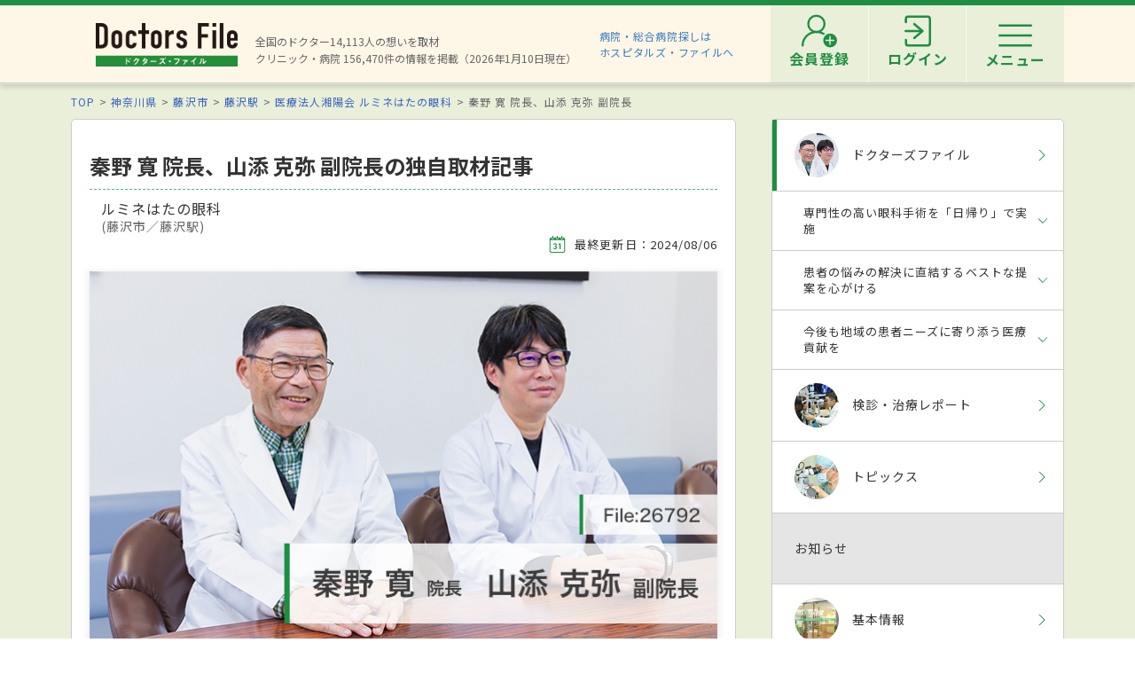

--- FILE ---
content_type: text/html; charset=utf-8
request_url: https://doctorsfile.jp/h/60785/df/1/
body_size: 58764
content:
<!DOCTYPE html>
<html>
<head>
    <!-- Google Tag Manager -->
  <script>(function(w,d,s,l,i){w[l]=w[l]||[];w[l].push({'gtm.start':
  new Date().getTime(),event:'gtm.js'});var f=d.getElementsByTagName(s)[0],
  j=d.createElement(s),dl=l!='dataLayer'?'&l='+l:'';j.async=true;j.src=
  'https://www.googletagmanager.com/gtm.js?id='+i+dl;f.parentNode.insertBefore(j,f);
  })(window,document,'script','dataLayer','GTM-WRPW6HF');</script>
  <!-- End Google Tag Manager -->


  <meta http-equiv="Content-Type" content="text/html; charset=UTF-8" />
  <meta http-equiv="Content-Language" content="ja">
  <title>秦野 寛 院長、山添 克弥 副院長の独自取材記事(ルミネはたの眼科)｜ドクターズ・ファイル</title>
    <link rel="canonical" href="https://doctorsfile.jp/h/60785/df/1/" />
  <meta name="description" content="医療法人湘陽会 ルミネはたの眼科の秦野 寛 院長、山添 克弥 副院長を、ドクターズ・ファイルが独自取材で紹介。診療方針や得意な治療・検診・プロフィールなど、先生に関する情報を掲載。藤沢駅直結のルミネ藤沢店7階にある「医療法人湘陽会 ルミネはたの眼科」には、若者から高齢者まで幅広い世代が訪れる。院長を務めるのは、日本眼科..." />
  <meta name="keywords" content="医療法人湘陽会 ルミネはたの眼科,秦野 寛 院長、山添 克弥 副院長,医者,ドクター,医師,取材記事,ドクターズファイル" />
  <meta name="google-site-verification" content="R4qYeZNwUgo0bi6qpZHtYSh7zj50zKUoQ-v5s0GYGEM" />
  <!-- OGP -->
  <meta property="og:title" content="秦野 寛 院長、山添 克弥 副院長の独自取材記事(ルミネはたの眼科)｜ドクターズ・ファイル">
  <meta property="og:description" content="医療法人湘陽会 ルミネはたの眼科の秦野 寛 院長、山添 克弥 副院長を、ドクターズ・ファイルが独自取材で紹介。診療方針や得意な治療・検診・プロフィールなど、先生に関する情報を掲載。藤沢駅直結のルミネ藤沢店7階にある「医療法人湘陽会 ルミネはたの眼科」には、若者から高齢者まで幅広い世代が訪れる。院長を務めるのは、日本眼科...">
  <meta property="og:image" content="https://prod-df-public.s3.amazonaws.com/uploads/doctordf/img_banner_url/78455/60785_top.jpg">
  <meta property="og:type" content="article">
  <meta property="og:url" content="https://doctorsfile.jp/h/60785/df/1/">
  <meta property="og:site_name" content='ドクターズ・ファイル'>
  <meta property="og:locale" content='ja_JP'>
  <meta property="fb:app_id" content='444850432340910'>
  <!-- /OGP -->
  <!-- PushTracker -->
  <link rel="manifest" href="/manifest.json" />
  <link rel="icon" href="/favicon.ico">
  <script>
    window.ptsdkConfig = {
      readyFunc: function() {
        ptsdk.createBeaconDetail();
        ptsdk.updateAttributes([
              {key: 'hid_1', value: '60785'},
              {key: 'hid_2', value: ''},
              {key: 'hid_3', value: ''},
              {key: 'hid_4', value: ''},
              {key: 'hid_5', value: ''},
              {key: 'hid_6', value: ''},
              {key: 'hid_7', value: ''},
              {key: 'hid_8', value: ''},
              {key: 'hid_9', value: ''},
              {key: 'hid_10', value: ''},
            {key: 'di_kanto', value: ''},
            {key: 'st_kanto', value: '1130108'}
        ]);
      },
      autoSubscribe: true
    };
  </script>
  <meta name="viewport" content="width=device-width, initial-scale=1">
  <script src="https://doctorsfile.jp/push_tracker/pt-sdk.js" data-app-id="9a0895693505" data-scope="/" data-config-url="https://pt.appirits.com/js/svc/9a0895693505/pt-service.json" data-dialogurl="https://pt.appirits.com/js/dig/9a0895693505/dialog.json"></script>
  <!-- /PushTracker -->
  
  <link rel="stylesheet" media="all" href="/assets/renewal-16941b64fd5becfbe91e5d38678de23d1c0b43db8f58995e9083dd41bdd1cf0f.css" />
  <script src="/assets/renewal_application-b1abc147d1b6685a441108a8838a56c3025dd5b485a4df668707d7e88c7a39bd.js" data-turbolinks-track="true"></script>
  <script src="/assets/web_beacon_all-714fd60f174767431487bb17065654ef37e7bba010c21ef8ce92b1c0c7ebcf23.js" data-turbolinks-track="true"></script>
  <meta name="csrf-param" content="authenticity_token" />
<meta name="csrf-token" content="5R7eTCh72FM5Jfs5J0mlxSECV/mXD0lx7foj1huMqHX9Hp6bqwu7GLQds/T9fLgkSAWSOeqjPfwh943KLOgltQ==" />
    <script type="application/ld+json">
  {
    "@context": "http://schema.org",
    "@type": "BreadcrumbList",
    "itemListElement":
    [
              {
                "@type": "ListItem",
                "position": 1,
                "item":
                {
                  "@id": "https://doctorsfile.jp/",
                  "name": "TOP"
                }
              },
              {
                "@type": "ListItem",
                "position": 2,
                "item":
                {
                  "@id": "https://doctorsfile.jp/search/pf14",
                  "name": "神奈川県"
                }
              },
              {
                "@type": "ListItem",
                "position": 3,
                "item":
                {
                  "@id": "https://doctorsfile.jp/search/pv748",
                  "name": "藤沢市"
                }
              },
              {
                "@type": "ListItem",
                "position": 4,
                "item":
                {
                  "@id": "https://doctorsfile.jp/search/st1194",
                  "name": "藤沢駅"
                }
              },
              {
                "@type": "ListItem",
                "position": 5,
                "item":
                {
                  "@id": "https://doctorsfile.jp/h/60785/",
                  "name": "医療法人湘陽会 ルミネはたの眼科"
                }
              }
    ]
  }
  </script>

  
</head>
<body>
    <!-- Google Tag Manager (noscript) -->
  <noscript><iframe src="https://www.googletagmanager.com/ns.html?id=GTM-WRPW6HF"
  height="0" width="0" style="display:none;visibility:hidden"></iframe></noscript>
  <!-- End Google Tag Manager (noscript) -->

  
  <!-- ##### 共通ヘッダー ##### -->
<header class="header">
  <div class="header-in">
      <div class=" header-logo header-logo__image">
        <a href="/"><img alt="全国の頼れるドクター・クリニック・医者・病院を検索できるドクターズ・ファイル" src="/assets/common/logo-8cc987ecbe8023a9dd3612e5065e920380fd617d939cf1e1e28ff003b8fe03d1.png" /></a>
      </div>

      <p class="header-data">
        全国のドクター14,113人の想いを取材<br>
        クリニック・病院 156,470件の情報を掲載（2026年1月10日現在）
      </p>
      <ul class="header-utility" style=>
  <li>
    <a href="http://hospitalsfile.doctorsfile.jp" class="header-utility__hf" target="_blank">病院・総合病院探しは<br>ホスピタルズ・ファイルへ</a>
  </li>
  <li style="display:none;">
    <div class="header-utility__item header-utility__item--search js-header-search">検索</div>
    <div class="header-search">
      <div class="freesearch">
        <div class="refine-box">
          <form action="/search/" accept-charset="UTF-8" method="post"><input type="hidden" name="authenticity_token" value="cKH9OHHfj6A9bKKQYcdeaVftxZeNT7v90oRK2chscEJoob3v8q/s67BU6l278kOIPuoAV/Djz3AeieTF/wj9gg==" />
            <div class="header-search-in">
              <div class="header-search__word">
                <input type="text" name="search_conds[keyword]" id="search_conds_keyword" value="" placeholder="キーワードで探す：エリア・駅名、診療科目、医院名など" class="freeword general header-search__input input-text" />
              </div>
              <input type="submit" value="検索" class="freeword_submit header-search__button button">
              <div class="header-search__close js-header-search-close">キャンセル</div>
            </div>
</form>        </div>
      </div>
    </div>
  </li>

  <li>
    <nav class="header-menu">
      <ul class="header-menu-list">
          <li class="header-menu-list__item">
            <a class="header-menu-list__link header-menu-list__link--register" href="https://appt.doctorsfile.jp/member/register/"><p class="header-menu-list__text">会員登録</p></a>
          </li>
          <li class="header-menu-list__item">
            <a class="header-menu-list__link header-menu-list__link--login" href="https://appt.doctorsfile.jp/member/login/"><p class="header-menu-list__text">ログイン</p></a>
          </li>
        <li class="header-utility__list js-header-menu">
          <div class="header-utility__item header-utility__item--menu"></div>
          <span class="header-utility__list--text">メニュー</span>
        </li>
      </ul>
    </nav>
  </li>
</ul>
      <!-- メニュー start -->
<div class="header-nav">
    <div class="header-menu-modal">
      <div class="header-menu-modal__main">
        <p class="header-menu-modal__title">ドクターズ・ファイル会員でできること</p>
        <h1 class="header-menu-modal__main-title"><span class="header-menu-modal__main-dot">予約情報</span>をマイページ上で<span class="header-menu-modal__main-dot">管理</span>できます！<span class="header-menu-modal__main-asterisk">※</span></h1>
      </div>
      <div class="header-menu-modal__bookings">
        <div class="header-menu-modal__booking header-menu-modal__booking--archive">
          <p class="header-menu-modal__booking-text">過去の予約を一覧化</p>
        </div>
        <div class="header-menu-modal__booking header-menu-modal__booking--details">
          <p class="header-menu-modal__booking-text">予約内容の確認</p>
        </div>
        <div class="header-menu-modal__booking header-menu-modal__booking--cancel">
          <p class="header-menu-modal__booking-text">予約の変更・キャンセル※</p>
        </div>
      </div>
      <p class="header-menu-modal__note">※一部対象外の医療機関もありますので、あらかじめご了承ください</p>
      <div class="header-menu-modal__details">
        <div class="header-menu-modal__detail">
          <p class="header-menu-modal__detail-text">会員登録がお済みでない方は</p>
          <a class="header-menu-modal__button header-menu-modal__button--register" href="https://appt.doctorsfile.jp/member/register/">
            <div class="header-menu-modal__icon header-menu-modal__icon--register"></div>
            <span class="header-menu-modal__button--sign-up">会員登録をする</span>
            <div class="header-menu-modal__icon header-menu-modal__icon--arrow"></div>
</a>        </div>
        <div class="header-menu-modal__detail">
          <p class="header-menu-modal__detail-text">すでに会員の方は</p>
          <a class="header-menu-modal__button header-menu-modal__button--login" href="https://appt.doctorsfile.jp/member/login/">
            <div class="header-menu-modal__icon header-menu-modal__icon--login"></div>
            <span class="header-menu-modal__button--login-text">ログインをする</span>
            <div class="header-menu-modal__icon header-menu-modal__icon--arrow--login"></div>
</a>        </div>
      </div>
    </div>

  <div class="box-in menu box-column">

    <!-- 症状から探す・ドクターを探す start -->
    <div class="menu__box box-column__3">
      <p class="menu__heading"><i class="ico-symptoms menu__icon"></i>症状から探す</p>
      <ul class="menu-primary">
        <li class="menu-primary__list">
          <a href="/medication_symptoms/" class="menu-primary__item">症状から探すTOPへ</a>
          <ul class="menu-secondary">
              <li class="menu-secondary__list">
                <a class="menu-secondary__item js-scroll" href="/medication_symptoms/#subcategory_30">女性特有の症状</a>
              </li>
              <li class="menu-secondary__list">
                <a class="menu-secondary__item js-scroll" href="/medication_symptoms/#subcategory_31">男性特有の症状</a>
              </li>
              <li class="menu-secondary__list">
                <a class="menu-secondary__item js-scroll" href="/medication_symptoms/#subcategory_32">子どもによく見られる症状</a>
              </li>
              <li class="menu-secondary__list">
                <a class="menu-secondary__item js-scroll" href="/medication_symptoms/#subcategory_33">高齢者によく見られる症状</a>
              </li>
          </ul>
        </li>
      </ul>
      <!--
        <p class="menu__heading"><i class="ico-doctor menu__icon"></i>ドクターを探す</p>
        <ul class="menu-primary">
          <li class="menu-primary__list">
            <a class="menu-primary__item" href="/df/">ドクターズファイル一覧へ</a>
          </li>
        </ul>
      -->
    </div>
    <!-- 症状から探す・ドクターを探す end -->

    <!-- 病気を知る start -->
    <div class="menu__box box-column__3">
      <p class="menu__heading"><i class="ico-sick menu__icon"></i>病気を知る</p>
      <ul class="menu-primary">
        <li class="menu-primary__list">
          <a href="/medication/" class="menu-primary__item">病気一覧へ</a>
          <ul class="menu-secondary">
              <li class="menu-secondary__list">
                <a class="menu-secondary__item" href="/medication/search/1/">頭の病気一覧</a>
              </li>
              <li class="menu-secondary__list">
                <a class="menu-secondary__item" href="/medication/search/3/">眼の病気一覧</a>
              </li>
              <li class="menu-secondary__list">
                <a class="menu-secondary__item" href="/medication/search/4/">鼻の病気一覧</a>
              </li>
              <li class="menu-secondary__list">
                <a class="menu-secondary__item" href="/medication/search/8/">歯の病気一覧</a>
              </li>
              <li class="menu-secondary__list">
                <a class="menu-secondary__item" href="/medication/search/13/">おなかの病気一覧</a>
              </li>
              <li class="menu-secondary__list">
                <a class="menu-secondary__item" href="/medication/search/24/">皮膚の病気一覧</a>
              </li>
              <li class="menu-secondary__list">
                <a class="menu-secondary__item" href="/medication/search/29/">こころの病気一覧</a>
              </li>
              <li class="menu-secondary__list">
                <a class="menu-secondary__item" href="/medication/search/34/">その他の病気一覧</a>
              </li>
          </ul>
        </li>
      </ul>
    </div>
    <!-- 病気を知る start -->

    <!-- クリニック・病院を探す start -->
    <div class="menu__box box-column__3">
      <p class="menu__heading"><i class="ico-hospital menu__icon"></i>クリニック・病院を探す</p>
      <ul class="menu-primary">
        <li class="menu-primary__list">
          <a href="/#easy-search" class="menu-primary__item">クリニック・病院検索TOPへ</a>
          <ul class="menu-secondary">
              <li class="menu-secondary__list">
                <a class="menu-secondary__item" href="/search/ms1/">内科のクリニック・病院一覧</a>
              </li>
              <li class="menu-secondary__list">
                <a class="menu-secondary__item" href="/search/ms27/">整形外科のクリニック・病院一覧</a>
              </li>
              <li class="menu-secondary__list">
                <a class="menu-secondary__item" href="/search/ms44/">産婦人科のクリニック・病院一覧</a>
              </li>
              <li class="menu-secondary__list">
                <a class="menu-secondary__item" href="/search/ms47/">小児科のクリニック・病院一覧</a>
              </li>
              <li class="menu-secondary__list">
                <a class="menu-secondary__item" href="/search/ms52/">皮膚科のクリニック・病院一覧</a>
              </li>
              <li class="menu-secondary__list">
                <a class="menu-secondary__item" href="/search/ms54/">眼科のクリニック・病院一覧</a>
              </li>
              <li class="menu-secondary__list">
                <a class="menu-secondary__item" href="/search/ms55/">耳鼻咽喉科のクリニック・病院一覧</a>
              </li>
              <li class="menu-secondary__list">
                <a class="menu-secondary__item" href="/search/ms62/">心療内科のクリニック・病院一覧</a>
              </li>
              <li class="menu-secondary__list">
                <a class="menu-secondary__item" href="/search/ms72/">歯科のクリニック・病院一覧</a>
              </li>
          </ul>
        </li>
      </ul>
    </div>
    <!-- クリニック・病院を探す start -->

    <!-- 他サイトリンク start -->
    <div class="menu-other">
      <ul class="menu-other__wrap">
        <li class="menu-other__list">
          <a href="http://hospitalsfile.doctorsfile.jp/" class="menu-other__item" target="_blank">
            <div class="menu-other__image">
              <img alt="全国の病院・総合病院・大病院を独自取材をもとにご紹介する医療情報サイト「ホスピタルズ・ファイル」" src="/assets/common/logo_hf-2749dd5ad3816d8f504281f794570494a47929e8b9128e0bcc2df6bba2b25526.png" />
            </div>
            <p class="menu-other__desc">全国の病院・総合病院・大病院を独自取材をもとにご紹介する医療情報サイト「ホスピタルズ・ファイル」</p>
          </a>
        </li>

        <li class="menu-other__list">
          <a href="/jobs/" class="menu-other__item" target="_blank">
            <div class="menu-other__image">
              <img alt="看護師・歯科衛生士・受付スタッフなど医療従事者向け求人情報サイト「ドクターズ・ファイル ジョブズ」" src="/assets/common/logo_dfj-6a872fd1b714157cdf938530789e533aefaa501df9daece5098811ac0d9e3dea.png" />
            </div>
            <p class="menu-other__desc">看護師・歯科衛生士・受付スタッフなど医療従事者向け求人情報サイト「ドクターズ・ファイル ジョブズ」</p>
          </a>
        </li>

        <li class="menu-other__list">
          <a href="http://kaifukuki.doctorsfile.jp" class="menu-other__item" target="_blank">
            <div class="menu-other__image">
              <img alt="回復期のリハビリテーションに関する情報をご紹介する「回復期リハビリテーション.net」" src="/assets/common/logo_kaifukuki-88342a510c841f4eb430aa955d8807d80c23f49fe909b27864366c99335ae161.jpg" />
            </div>
            <p class="menu-other__desc">回復期のリハビリテーションに関する情報をご紹介する「回復期リハビリテーション.net」</p>
          </a>
        </li>

        <li class="menu-other__list">
          <a href="http://animal.doctorsfile.jp" class="menu-other__item" target="_blank">
            <div class="menu-other__image">
              <img alt="動物病院や獣医師を独自取材をもとにご紹介する動物病院情報サイト「動物病院ドクターズ・ファイル」" src="/assets/common/logo_df_animal-24b87613505f6fde6d3e38b8a6a698c0d9f375d78c6419a557e0cedc8675bfbf.png" />
            </div>
            <p class="menu-other__desc">動物病院や獣医師を独自取材をもとにご紹介する動物病院情報サイト「動物病院ドクターズ・ファイル」</p>
          </a>
        </li>
      </ul>
    </div>
    <!-- 他サイトリンク start -->

  </div>
</div>
<!-- メニュー end -->

  </div>
</header>
<!-- トップのみエスカレが違う -->
<!-- ##### 共通ヘッダー end ##### -->

  <main class="main">
    <div class="box03">

  <!-- ##### パンくず start ##### -->
  <!-- パンくずリスト -->
      <ol class="pkz">

    <li class="pkz__list">
    <a class="pkz__link" href="/">TOP</a></li>
<li class="pkz__list">
    <a class="pkz__link" href="/search/pf14">神奈川県</a></li>
<li class="pkz__list">
    <a class="pkz__link" href="/search/pv748">藤沢市</a></li>
<li class="pkz__list">
    <a class="pkz__link" href="/search/st1194">藤沢駅</a></li>
<li class="pkz__list">
    <a class="pkz__link" href="/h/60785/">医療法人湘陽会 ルミネはたの眼科</a></li>
<li class="pkz__list">
    秦野 寛 院長、山添 克弥 副院長</li>


    </ol>

  <!-- ##### パンくず end ##### -->

  <script type="application/ld+json">
{
  "@context": "http://schema.org",
  "@type": "Article",
  "headline": "秦野 寛 院長、山添 克弥 副院長の独自取材記事(ルミネはたの眼科) | ドクターズ・ファイル",
  "datePublished": "2024-08-06T17:06:33+09:00",
  "dateModified": "2024-08-06T19:21:13+09:00",
  "publisher":
  {
    "@type": "Organization",
    "name": "ドクターズ・ファイル",
    "logo":
    {
      "@type": "ImageObject",
      "url": "https://doctorsfile.jp/assets/common/logo-8cc987ecbe8023a9dd3612e5065e920380fd617d939cf1e1e28ff003b8fe03d1.png",
      "width": 162,
      "height": 52
    }
  },
    "about": "藤沢駅直結のルミネ藤沢店7階にある「医療法人湘陽会 ルミネはたの眼科」には、若者から高齢者まで幅広い世代が訪れる。院長を務めるのは、日本眼科学会眼科専門医の秦野寛先生。日帰りでの白内障手術、硝子体手術、緑内障レーザー手術、角膜移植手術をはじめ、ドライアイの診療、コンタクトレンズの処方など眼科全般のさまざまなニーズに対応し、訪れる人々の目の健康を支えている。「患者さんに正直でありたい」という秦野院長。同院の専門領域は全うし、それ以外の領域はその道のエキスパートの力を借りる姿勢を貫いている。取材では、秦野院長と山添副院長にクリニックの特徴、診療において心がけていることや専門性の高い眼科医療の提供方針などに関してさまざまな想いを語ってもらった。",
    "articleBody": "現在までのクリニックの歩みについてお聞かせください。",
    "image":
    {
      "@type": "ImageObject",
      "url": "https://prod-df-public.s3.amazonaws.com/uploads/doctordf/img_banner_url/78455/60785_top.jpg",
      "width": 578,
      "height": 172
    },
  "author":
  {
    "@type": "Organization",
    "name": "ドクターズ・ファイル編集部"
  },
  "mainEntityOfPage":
  {
    "@type": "WebPage",
    "@id": "https://doctorsfile.jp/h/60785/df/1/"
  }
}
</script>


  <!-- ##### メイン・サブカラム構成 start ##### -->
  <div class="box-in box-column box-content--connect">

    <!-- ##### 記事 start ##### -->
    <div class="box-column__main">

      <article class="feature">
        <header class="feature-header">
          <div class="feature-header__text">
            <h1 class="feature-header__headline--df">秦野 寛 院長、山添 克弥 副院長の独自取材記事</h1>
            <p class="feature-header__clinic">ルミネはたの眼科</p>
            <p class="feature-header__area"> (藤沢市／藤沢駅)</p>
          </div>
          <p class="feature-header__date ">
            <i class="ico-date feature-header__icon"></i>最終更新日：2024/08/06
          </p>

            <div class="feature__hero">
              <img alt="秦野寛院長、山添克弥副院長 ルミネはたの眼科 main" src="https://prod-df-public.s3.amazonaws.com/uploads/doctordf/img_banner_url/78455/60785_top.jpg" />
            </div>
        </header>

        <!-- 他のドクターズファイル start -->
        <!-- 他のレポート end -->


        <!-- ##### 導入 start ##### -->
          <div class="feature-box feature-box--bg">
            <p class="feature-box__text">藤沢駅直結のルミネ藤沢店7階にある「医療法人湘陽会 ルミネはたの眼科」には、若者から高齢者まで幅広い世代が訪れる。院長を務めるのは、日本眼科学会眼科専門医の秦野寛先生。日帰りでの白内障手術、硝子体手術、緑内障レーザー手術、角膜移植手術をはじめ、ドライアイの診療、コンタクトレンズの処方など眼科全般のさまざまなニーズに対応し、訪れる人々の目の健康を支えている。「患者さんに正直でありたい」という秦野院長。同院の専門領域は全うし、それ以外の領域はその道のエキスパートの力を借りる姿勢を貫いている。取材では、秦野院長と山添副院長にクリニックの特徴、診療において心がけていることや専門性の高い眼科医療の提供方針などに関してさまざまな想いを語ってもらった。</p>
            <!-- 記事取材日 -->
            <p class="feature-box__text">
              （取材日2023年12月18日）
            </p>
          </div>
        <!-- ##### 導入 end ##### -->
            <!-- ##### ページ内リンク ヘッダー start ##### -->
            <div class="feature-contents">
              <p class="feature-contents__title">目次</p>
              <ul class="feature-contents-primary">
                    <li class="feature-contents-primary__list">
                      <a class="feature-contents-primary__item js-scroll" href="#interview01">専門性の高い眼科手術を「日帰り」で実施</a>
                    </li>
                    <li class="feature-contents-primary__list">
                      <a class="feature-contents-primary__item js-scroll" href="#interview02">患者の悩みの解決に直結するベストな提案を心がける</a>
                    </li>
                    <li class="feature-contents-primary__list">
                      <a class="feature-contents-primary__item js-scroll" href="#interview03">今後も地域の患者ニーズに寄り添う医療貢献を</a>
                    </li>
              </ul>
            </div>
            <!-- ##### ページ内リンク ヘッダー end ##### -->

          <!-- ##### 取材記事 start ##### -->
              <section id=interview01 class="feature-article feature-box">
                <h2 class="feature-article__heading">専門性の高い眼科手術を「日帰り」で実施</h2>
                    <!-- 記事 1件 start -->
                      <div class="df-article-box">
                        <h3 class="df-article-box__title">現在までのクリニックの歩みについてお聞かせください。</h3>
                          <div class="df-article-box__image--center"><img alt="秦野寛院長、山添克弥副院長 ルミネはたの眼科1" src="https://prod-df-public.s3.amazonaws.com/uploads/doctordf/img_url1/78455/pc_20221118_1.jpg" /></div>
                        <p class="df-article-box__text">【秦野院長】開院したのは1997年、今年で丸27年を迎えます。開院当時は、当ビルの8階で今の半分くらいの広さだったのですが、少しずつ患者さんが増えてきて手狭になり、2001年に現在の7階に移転しました。2005年に廊下の向かいに、スタッフとミーティングを行うための会議室とコンタクトレンズの処方室を新設。コンタクトレンズは感染・アレルギー・ドライアイの3大疾患と表裏一体であり、その予防と治療が重要なため、別途専用の部屋を設けました。また2018年には隣のビルに分院として「サンパールはたの眼科 緑内障クリニック」を開院しました。</p>
                      </div>
                    <!-- 記事 1件 end -->
                    <!-- 記事 1件 start -->
                      <div class="df-article-box">
                        <h3 class="df-article-box__title">クリニックの特徴を教えてください。</h3>
                        <p class="df-article-box__text">【山添副院長】眼科に限りませんが患者さんの多くは、クリニックで対応が難しい場合は病院へ行き、病院側の体制が不十分な際は大学病院に相談するというのが一般的ではないでしょうか。当院では、熟練した専門スタッフならびに大学病院で勤務する医師が密に連携。それにより患者さんは大学病院へ行くことなく、当院内で専門性の高い眼科手術を「日帰り」で受診可能になるようにしています。ここが、他の眼科クリニックと大きく異なる点です。白内障、角膜移植手術は、当院の医師が対応。網膜硝子体手術、緑内障手術、屈折矯正手術の3領域については、同分野のエキスパートの力をお借りしながら当院内で実施します。スタート時は、在籍する医師の専門分野に関わる治療を主に実施していましたが、近年は、エキスパートと連携することで診療領域を段階的に拡大しています。</p>
                      </div>
                    <!-- 記事 1件 end -->
                    <!-- 記事 1件 start -->
                      <div class="df-article-box">
                        <h3 class="df-article-box__title">2018年には分院を開院されたと伺いました。</h3>
                          <div class="df-article-box__image--left"><img alt="秦野寛院長、山添克弥副院長 ルミネはたの眼科2" src="https://prod-df-public.s3.amazonaws.com/uploads/doctordf/img_url2/78455/pc_2_Z55418_20231218_0035.jpg" /></div>
                        <p class="df-article-box__text">【山添副院長】はい、緑内障の患者さんの多くは、長く通院する必要があります。その必要性を理解しつつも、院内の待ち時間が長くて疲れる、日常的な点眼がおっくう、治療効果を感じにくいなどの理由から、通院する気持ちが萎えてしまう方も少なくありません。こうした患者さんのお気持ちに配慮したいと思い、「サンパールはたの眼科 緑内障クリニック」を開院しました。緑内障患者さんのご負担を、少しでも軽くできればと思っております。</p>
                      </div>
                    <!-- 記事 1件 end -->
              </section>
              <section id=interview02 class="feature-article feature-box">
                <h2 class="feature-article__heading">患者の悩みの解決に直結するベストな提案を心がける</h2>
                    <!-- 記事 1件 start -->
                      <div class="df-article-box">
                        <h3 class="df-article-box__title">近年、どのような主訴を抱える患者さんが多いのでしょうか。</h3>
                          <div class="df-article-box__image--center"><img alt="秦野寛院長、山添克弥副院長 ルミネはたの眼科3" src="https://prod-df-public.s3.amazonaws.com/uploads/doctordf/img_url3/78455/pc_3.jpg" /></div>
                        <p class="df-article-box__text">【山添副院長】専門性の高い眼科手術を「日帰り」で受けたい、というニーズが高いですね。白内障手術を希望して来院する患者さんも増えています。開院当初から行う「日帰り手術」歴は25年以上。近年は、当院で行える手術の幅も拡大しました。網膜硝子体手術、緑内障手術や屈折矯正手術も、「日帰り」で対応可能です。また最近は、「目が疲れる」、「乾燥する」という主訴が増えています。これらの症状に対する最初の処置は、点眼薬治療。ドライアイの患者さんの中には、目薬によって見込まれる改善効果を実感できない方もいらっしゃいます。そのケースでは、「涙点プラグ治療」を推奨します。涙の出口である涙点に、プラグのような栓をすることによって、眼内に涙が溜まるようにすることをめざすものです。ドライアイが重症の方も、諦めずにご相談ください。</p>
                      </div>
                    <!-- 記事 1件 end -->
                    <!-- 記事 1件 start -->
                      <div class="df-article-box">
                        <h3 class="df-article-box__title">コンタクトレンズに関わるご相談に対して、どうような対応を行っているのでしょうか。</h3>
                        <p class="df-article-box__text">【山添副院長】コンタクトレンズは、十分なお手入れを行うことを前提としたもの。正しい使い方をすれば、強度近視などの方の助けになる、たいへん有用なツールです。その一方でお手入れが不十分な場合は、感染症を引き起こすリスクも。失明につながるような重度の感染症にもつながりかねません。当院の専門分野の1つは、「感染症」。そのため他院の重症患者さんが、紹介を受けてお越しになるケースもあります。実のところ、「コンタクトレンズを快適に使用できていない」というお声も少なくありません。そうした背景を受けて、当院は「屈折矯正手術」を導入。これは目の中に小さな眼内コンタクトレンズを挿入して、近視・遠視・乱視を矯正するための術法です。この分野でもエキスパートのご協力を頂戴しています。</p>
                      </div>
                    <!-- 記事 1件 end -->
                    <!-- 記事 1件 start -->
                      <div class="df-article-box">
                        <h3 class="df-article-box__title">診察を行う際に心がけていることについてお伺いします。</h3>
                          <div class="df-article-box__image--left"><img alt="秦野寛院長、山添克弥副院長 ルミネはたの眼科4" src="https://prod-df-public.s3.amazonaws.com/uploads/doctordf/img_url4/78455/pc_4_Z55418_20231218_0032.jpg" /></div>
                        <p class="df-article-box__text">【山添副院長】患者さんが、何に困って来院されているのか。どんな悩みを解決したいのか。それを丁寧な問診をとおして、把握するように心がけています。そして、それを解決するために必要な検査、診断を行い、患者さんにとってベストと思われる治療法を提案することを心がけています。例えば、患者さんが自ら「白内障」と申告したとしましょう。申告内容をそのまま受けて、白内障手術を行うというやり方に疑問を感じます。まず重視するのは、患者さんの困り事。患者さんが「見えなくて困っている」のであれば、その原因にフォーカスし、解決法を提案するべきです。患者さんの「困っていること、悩みに回答する」ための提案を行うという姿勢を大切にしています。また当院では、専門性の高いレベルの医療提供を行うための検査機器もかなり充実させています。</p>
                      </div>
                    <!-- 記事 1件 end -->
              </section>
              <section id=interview03 class="feature-article feature-box">
                <h2 class="feature-article__heading">今後も地域の患者ニーズに寄り添う医療貢献を</h2>
                    <!-- 記事 1件 start -->
                      <div class="df-article-box">
                        <h3 class="df-article-box__title">お忙しい毎日だと思いますが、プライベートで取り組まれていることはありますか。</h3>
                          <div class="df-article-box__image--center"><img alt="秦野寛院長、山添克弥副院長 ルミネはたの眼科5" src="https://prod-df-public.s3.amazonaws.com/uploads/doctordf/img_url5/78455/pc_20221118_5.jpg" /></div>
                        <p class="df-article-box__text">【秦野院長】クラシック音楽好きが高じて、大学生の頃にバイオリンを習い始めました。横浜のオーケストラ団体や藤沢市民で構成されたオーケストラでの演奏経験もありますよ。そんな私の姿に影響されたのか、息子はバイオリニストになりました。音楽は私の終生の研究テーマ。失明した人たちが暗闇の中で何を楽しみに生きて行くかを考えると、誰もが考えるのは「音」の世界ではないでしょうか。そのため、音楽を通じて、目の見えない方や認知症の方など、皆さんを笑顔にできるような活動に結びつけばいいなと考え、個人的に一般社団法人も設立しています。ドイツの偉大な音楽家は「音楽はあらゆる知恵や哲学よりも高度な啓示である」と言っているのですよ。</p>
                      </div>
                    <!-- 記事 1件 end -->
                    <!-- 記事 1件 start -->
                      <div class="df-article-box">
                        <h3 class="df-article-box__title">今後の展望をお聞かせください。</h3>
                        <p class="df-article-box__text">【秦野院長】3年後、当院は開院30周年を迎えます。20周年の際にその記念として、記念誌を製作しました。同誌は、当時の主流であった白内障手術や角膜移植手術に関する内容を中心に構成しましたが、30周年記念誌では、現在注力している網膜硝子体手術、緑内障手術、屈折矯正手術をさらに発展させた形で、その誌面を飾りたいと思っています。また、医師個人としては「角膜移植を何とか推進したい」と思っています。さらに湘南エリアでは、かねてより「緊急処置を要する網膜剥離患者の受け入れ枠の増強」が問題視されていました。昨今、専門家が当院で処置を施す流れができつつあります。地域の患者さんのニーズにあった貢献を、今後も継続していきたいですね。</p>
                      </div>
                    <!-- 記事 1件 end -->
                    <!-- 記事 1件 start -->
                      <div class="df-article-box">
                        <h3 class="df-article-box__title">最後に読者へのメッセージをお願いします。</h3>
                          <div class="df-article-box__image--left"><img alt="秦野寛院長、山添克弥副院長 ルミネはたの眼科6" src="https://prod-df-public.s3.amazonaws.com/uploads/doctordf/img_url6/78455/pc_6_Z55418_20231218_0023.jpg" /></div>
                        <p class="df-article-box__text">【秦野院長】当院の方針は、「患者さんにとって、ベストと思われる医療を提供」すること。当院の医師はベテランぞろいではありますが、全領域の専門家というわけではありません。当院で対応が難しい場合は、患者さんに最適な選択肢を見つけ、必要に応じて他院への紹介状を書くこともできます。とはいうものの当院で治療を望む患者さんも多いでしょうから、専門家との連携が可能な範囲内で診療領域を拡大する意向です。眼科に不安を抱く方が多いのも、実状です。安心して受診いただけるよう工夫を施しておりますので、安心してご相談いただければと思います。</p>
                      </div>
                    <!-- 記事 1件 end -->
              </section>
          <!-- ##### 取材記事 end ##### -->


          <!-- 他のドクターズファイル start -->
          <!-- 他のトピックス end -->

          <!-- 紹介動画 start -->          
          <!-- 紹介動画 end -->

          <!-- ##### 関連記事 start ##### -->

            <aside class="clinic__box">              
              <h2 class="sub-head01">
                <i class="ico-article"></i>
                ルミネはたの眼科の関連記事
              </h2>
                <p class="feature-box__title">検診・治療レポート</p>
                <ul class="feature-link">
                    <li class="feature-link__list">
                      <a class="feature-link__item" href="/h/60785/hr/1/">
                          <div class="feature-link__image">
                            <img alt="ルミネはたの眼科 加齢により誰にも起こり得る白内障 日帰り手術の術前から術後まで" src="https://prod-df-public.s3.amazonaws.com/uploads/doctorhr/img_title_url/4396/icon_60785_hr_1_title_1452654872.jpg" />
                          </div>
                        <div class="feature-link__text">加齢により誰にも起こり得る白内障 日帰り手術の術前から術後まで</div>
</a>                    </li>
                </ul>

                <p class="feature-box__title">トピックス</p>
                <ul class="feature-link">
                    <li class="feature-link__list">
                      <a class="feature-link__item" href="/h/60785/mt/1/">
                          <div class="feature-link__image">
                            <img alt="ルミネはたの眼科 眼内コンタクトレンズを使った 角膜を削らずに行う屈折矯正手術" src="https://prod-df-public.s3.amazonaws.com/uploads/doctormt/img_title_url/13252/icon_top.jpg" />
                          </div>
                        <div class="feature-link__text">眼内コンタクトレンズを使った 角膜を削らずに行う屈折矯正手術</div>
</a>                    </li>
                </ul>
            </aside>

          <!-- ##### ドクターズファイル 自由診療費用の目安 start ##### -->
            <section class="feature-box feature-price">
              <h2 class="sub-head04">自由診療費用の目安</h2>
              <a class="is-link" href="/private_practice/">
                <i class="ico-help"></i>自由診療とは
</a>                <p class="feature-box__text">眼内コンタクトレンズ／乱視なし片眼33万円、乱視あり片眼38万円前後<br />オルソケラトロジー／初年度治療費18万1500円（処方代、レンズ使用代、年間定期検査代、ケア用品初回分、3ヵ月ごとのケーススポイトの交換分を含む。翌年以降の費用は要問合せ）</p>
            </section>
          <!-- ##### ドクターズファイル 自由診療費用の目安 end ##### -->

          <!-- ##### 注釈 start ##### -->


          <!-- ##### 注釈 end ##### -->

        <!-- SNS start -->

        
<div class="sns">
  <div class="sns-share sns-share--pc">
    
        <div class="sns-share__item">
            <span class="sns-share__label">
              <img alt="記事をシェアする" src="/assets/sns/pc/share-1d01b1bb9781547fa16413f5f6736d59d0ddeb97cfe4198d77da398834d77b03.png" />
            </span>
          <a target="_blank" rel="nofollow noopener noreferrer" href="https://www.facebook.com/sharer/sharer.php?u=https://doctorsfile.jp/h/60785/df/1/">
            <img src="/assets/renew/ico_facebook-257949b0e3407872737fbe81e0c137dac2c0ad89cc9ad7230ef747e9abfbd374.svg" alt="Ico facebook" />
</a>        </div>
        <div class="sns-share__item">
          <a target="_blank" rel="nofollow noopener noreferrer" href="https://social-plugins.line.me/lineit/share?url=https://doctorsfile.jp/h/60785/df/1/">
            <img src="/assets/renew/ico_line-6afc40d9007164c0828ab9b26f35fe1170e4bb0a818936915bc05e1830782884.svg" alt="Ico line" />
</a>        </div>
        <div class="sns-share__item">
          <a target="_blank" rel="nofollow noopener noreferrer" href="https://twitter.com/intent/tweet?url=https://doctorsfile.jp/h/60785/df/1/&amp;text=秦野 寛 院長、山添 克弥 副院長の独自取材記事(ルミネはたの眼科)｜ドクターズ・ファイル">
            <img src="/assets/renew/ico_x-cf69b1e92dd9fe874bcea0fa9e45d0c5e209c7212505f75eb11ca1bc1a7c6775.svg" alt="Ico x" />
</a>        </div>
  </div>
</div>

        <!-- SNS end -->

      </article>

        <div class="page-prev">
          <a class="page-prev__button" href="/h/60785/">医療法人湘陽会 ルミネはたの眼科の基本情報を見る</a>
        </div>
    </div>
    <!-- ##### 記事 end ##### -->

    <!-- ##### サイドメニュー start ##### -->
<div class="box-column__hospital_side">
  <div class="box-column__hospital_wrap">
    <nav class="clinic-nav">
      <ul class="clinic-nav-list">
        <li class="clinic-nav-list__list js-current">
            <a class="clinic-nav-list__item is-current" href="/h/60785/df/1/">              <div class="clinic-nav-list__image">
                <img alt="秦野寛院長、山添克弥副院長 ルミネはたの眼科" src="https://prod-df-public.s3.amazonaws.com/uploads/doctordf/img_title_url/78455/icon_main_Z55418_20231218_0020.jpg" />
              </div>
            <div class="clinic-nav-list__text ">ドクターズファイル</div>
</a>

            <ul class="clinic-local-nav">
                  <li class="clinic-local-nav__list">
                    <a class="clinic-local-nav__item js-scroll" href="#interview01">専門性の高い眼科手術を「日帰り」で実施</a>
                  </li>
                  <li class="clinic-local-nav__list">
                    <a class="clinic-local-nav__item js-scroll" href="#interview02">患者の悩みの解決に直結するベストな提案を心がける</a>
                  </li>
                  <li class="clinic-local-nav__list">
                    <a class="clinic-local-nav__item js-scroll" href="#interview03">今後も地域の患者ニーズに寄り添う医療貢献を</a>
                  </li>
            </ul>
        </li>

        <li class="clinic-nav-list__list ">
            <a class="clinic-nav-list__item " href="/h/60785/hr/1/">              <div class="clinic-nav-list__image">
                <img alt="ルミネはたの眼科 加齢により誰にも起こり得る白内障 日帰り手術の術前から術後まで" src="https://prod-df-public.s3.amazonaws.com/uploads/doctorhr/img_title_url/4396/icon_60785_hr_1_title_1452654872.jpg" />
              </div>
            <div class="clinic-nav-list__text ">検診・治療レポート</div>
</a>

        </li>

        <li class="clinic-nav-list__list ">
            <a class="clinic-nav-list__item " href="/h/60785/mt/1/">              <div class="clinic-nav-list__image">
                <img alt="ルミネはたの眼科 眼内コンタクトレンズを使った 角膜を削らずに行う屈折矯正手術" src="https://prod-df-public.s3.amazonaws.com/uploads/doctormt/img_title_url/13252/icon_top.jpg" />
              </div>
            <div class="clinic-nav-list__text ">トピックス</div>
</a>

        </li>

        <li class="clinic-nav-list__list ">
            <div class="clinic-nav-list__item--disabled">
              <div class="clinic-nav-list__text">お知らせ</div>
</div>        </li>

        <li class="clinic-nav-list__list ">
            <a class="clinic-nav-list__item " href="/h/60785/">              <div class="clinic-nav-list__image">
                <img alt="ルミネはたの眼科 藤沢市" src="https://prod-df-public.s3.amazonaws.com/uploads/doctorhospital/img_url1/367894/icon_60785_ma_1_1441873239.jpg" />
              </div>
            <div class="clinic-nav-list__text">基本情報</div>
</a>

        </li>
          <li class="clinic-nav-list__list js-current">
              <a class="clinic-nav-list__item thanks_voice_item" href="/h/60785/thanks_voice/?previous_path=%2Fh%2F60785%2Fdf%2F1">
                <div class="clinic-nav-list__image thanks_voice_icon"><i class="ico-letter clinic-nav-list__icon"></i></div>
                <div class="clinic-nav-list__text">医療機関へありがとうを送る</div>
</a>          </li>
      </ul>

        <div class="clinic-relation">
          <a class="clinic-relation__link" target="_blank" href="/jobs/h/60785/offer/">
            <div class="clinic-relation__image">
              <img src="/assets/clinic/logo_dfj-e9a892d54ac5fc284edb8d46295f81b574b1b8bf0c9349cac6b99775deaf90b5.png" alt="Logo dfj" />
            </div>
            <p class="clinic-relation__text">ドクターズ・ファイル ジョブズに<br>求人情報を掲載中です</p>
</a>        </div>
    </nav>
  </div>

  <!-- ##### インタビューボタン start ##### -->
  <!-- ##### インタビューボタン end ##### -->
</div>

 <!-- ##### サイドメニュー end ##### -->

    <div class="access-count"><img src="https://doctorsfile.jp/access_count/access.jpg?hid=60785&amp;type=c_df&amp;time=1767995753&amp;article_no=1" alt="Access" /></div>

  </div>
  <!-- ##### メイン・サブカラム構成 end ##### -->
</div>
<!-- 近くのクリニックレコメンド -->
<!-- ##### 近くのクリニックレコメンド start ##### -->
  <div class="box02 box-content--middle other-clinics">
    <div class="box-in other-clinic">
      <h3 class="heading02">近隣の医療機関</h3>
      <ul class="list-clinic">
          <li class="list-clinic__list" id="clinic-187210">
            <a class="list-clinic__item" href="/h/187210/">
                <div class="list-clinic__image">
                  <img alt="手広やまうち眼科" src="https://prod-df-public.s3.amazonaws.com/uploads/doctorhospital/img_url1/283676/icon_1.jpg" />
                </div>
              <div class="list-clinic__body">
                <p class="list-clinic__title">手広やまうち眼科</p>
                <p class="list-clinic__area">(神奈川県/鎌倉市)</p>
                <p class="list-clinic__subject">眼科</p>
              </div>
</a>          </li>
          <li class="list-clinic__list" id="clinic-155444">
            <a class="list-clinic__item" href="/h/155444/">
                <div class="list-clinic__image">
                  <img alt="まり眼科" src="https://prod-df-public.s3.amazonaws.com/uploads/doctorhospital/img_url1/375835/icon_C_1.jpg" />
                </div>
              <div class="list-clinic__body">
                <p class="list-clinic__title">医療法人　堯哲会 まり眼科</p>
                <p class="list-clinic__area">(神奈川県/鎌倉市)</p>
                <p class="list-clinic__subject">眼科</p>
              </div>
</a>          </li>
          <li class="list-clinic__list" id="clinic-189706">
            <a class="list-clinic__item" href="/h/189706/">
                <div class="list-clinic__image">
                  <img alt="善行すずき眼科" src="https://prod-df-public.s3.amazonaws.com/uploads/doctorhospital/img_url1/364458/icon_1.jpg" />
                </div>
              <div class="list-clinic__body">
                <p class="list-clinic__title">善行すずき眼科</p>
                <p class="list-clinic__area">(神奈川県/藤沢市)</p>
                <p class="list-clinic__subject">眼科</p>
              </div>
</a>          </li>
          <li class="list-clinic__list" id="clinic-60833">
            <a class="list-clinic__item" href="/h/60833/">
                <div class="list-clinic__image">
                  <img alt="こうの眼科クリニック" src="https://prod-df-public.s3.amazonaws.com/uploads/doctorhospital/img_url1/327413/icon_20230523_1_Z22301%E3%81%93%E3%81%86%E3%81%AE%E7%9C%BC%E7%A7%91%E3%82%AF%E3%83%AA%E3%83%8B%E3%83%83%E3%82%AF20180116_0003.jpg" />
                </div>
              <div class="list-clinic__body">
                <p class="list-clinic__title">医療法人紀雄会 こうの眼科クリニック</p>
                <p class="list-clinic__area">(神奈川県/藤沢市)</p>
                <p class="list-clinic__subject">眼科</p>
              </div>
</a>          </li>
      </ul>
    </div>
  </div>
<!-- ##### 近くのクリニックレコメンド end ##### -->


  </main>

  <footer class="footer">
      <!-- 共通フッター start -->
  <!-- ##### エスカレーションメニュー start ##### -->
<div class="box03 escalation">
  <p class="escalation__heading">悩みに寄り添うアプローチ</p>
  <ul class="escalation-nav">
    <li class="escalation-nav__list">
      <a href="/medication_symptoms/" class="escalation-nav__item">症状から調べる</a>
    </li>

    <li class="escalation-nav__list">
      <a href="/medication/" class="escalation-nav__item">病気を知る</a>
    </li>

    <li class="escalation-nav__list">
      <a href="/#easy-search" class="escalation-nav__item">クリニック・病院を探す</a>
    </li>

    <!--
    <li class="escalation-nav__list">
      <a href="/df/" class="escalation-nav__item">ドクターを探す</a>
    </li>
    -->
  </ul>
</div>
<!-- ##### エスカレーションメニュー end ##### -->


  <div class="box03 footer-copy">
    <p class="footer-copy__text">
      ドクターズ・ファイルは、身体の症状・悩みに合わせ、全国のクリニック・病院、ドクターの情報を調べることができる地域医療情報サイトです。</br>
      診療科目、行政区、沿線・駅、診療時間、医院の特徴などの基本情報だけでなく、気になる症状、病名、検査名などから条件に合ったクリニック・病院、ドクターを探すことができます。</br>
      医院情報だけでなく、独自取材に基づき、ドクターに関する情報（診療方針や得意な治療・検査など）も紹介。</br>
    </p>
  </div>
<!-- ご掲載に関するお問い合わせはこちら start -->
<div class="box02">
  <div class="footer-contact">
    <a href="/sales/" class="button-contact" target="_blank">ご掲載に関するお問い合わせはこちら</a>
  </div>
</div>
<!-- ご掲載に関するお問い合わせはこちら end -->
<!-- 掲載情報について start -->
  <div class="box03 footer-about">
    <p class="footer-about__heading">掲載情報について</p>
    <p class="footer-about__text">
        掲載している各種情報は、株式会社ギミック、またはティーペック株式会社が調査した情報をもとにしています。</br>
        出来るだけ正確な情報掲載に努めておりますが、内容を完全に保証するものではありません。</br>
        掲載されている医療機関へ受診を希望される場合は、事前に必ず該当の医療機関に直接ご確認ください。</br>
        当サービスによって生じた損害について、株式会社ギミック、およびティーペック株式会社ではその賠償の責任を一切負わないものとします。</br>
        情報に誤りがある場合には、お手数ですがドクターズ・ファイル編集部までご連絡をいただけますようお願いいたします。</br>
        なお、「マイナンバーカードの健康保険証利用可能な医療機関」の情報につきましては、厚生労働省の情報提供のもと、情報を掲出しております。
    </p>
  </div>
<!-- 掲載情報について end -->
  <a href="" class="pagetop js-scroll js-pagetop">TOP</a>

<div class="box01">
  <div class="footer-utility__box">
    <ul class="footer-utility">
      <li class="footer-utility__list"><a href="/terms/" class="footer-utility__item">ご利用にあたって</a></li>
      <li class="footer-utility__list"><a href=https://www.gimic.co.jp/privacy/ class="footer-utility__item" target="_blank">プライバシーポリシー</a></li>
      <li class="footer-utility__list"><a href="/mission/" class="footer-utility__item">医療広告ガイドラインについて</a></li>
      <li class="footer-utility__list"><a href="/contact/" class="footer-utility__item">お問い合わせ</a></li>
      <li class="footer-utility__list"><a href="https://gimic.co.jp/company/" class="footer-utility__item" target=”_blank”>運営会社</a></li>
    </ul>
    <p class="footer-utility__heading">医療機関の方</p>
    <ul class="footer-utility">
      <li class="footer-utility__list"><a href="/publish/" class="footer-utility__item">情報掲載にあたって</a></li>
      <li class="footer-utility__list"><a href="/contact/" class="footer-utility__item">お問い合わせ</a></li>
    </ul>
    <p class="footer-utility__heading">ドクターズ・ファイル会員の方</p>
    <ul class="footer-utility">
      <li class="footer-utility__list">
        <a class="footer-utility__item" href="https://appt.doctorsfile.jp/member/login/">ログイン</a>
      </li>
      <li class="footer-utility__list">
        <a class="footer-utility__item" href="https://appt.doctorsfile.jp/member/register/">会員登録</a>
      </li>
    </ul>
    <p class="footer-utility__pimage"><img src="/assets/common/privacy_mark-c944a0b249fbd10c0bd5740a10fe9a87924be21ad5aad883d0aa480adc872dae.png" alt="Privacy mark" /></p>
  </div>
</div>

<div class="box03">
  <div class="footer-login">
    <a href="/csadmin/" class="button-login" target="_blank">医療機関の方向け ログインページ</a>
  </div>
</div>

<small class="copyright"><a style='color: #fff;' href="https://gimic.co.jp/" target="_blank">&copy;2026Gimic Co.,Ltd.</a></small>
<!-- 共通フッター end -->

  </footer>

    
    

</body>
<script src="/assets/object-assign-7f9724588cf21ddaa66e02b2e4425149a45c3cf1be169cb2a6ec627eeacc112e.js" data-turbolinks-track="true"></script>
<script src="/assets/lozad.min-53986ef52feffb1fb140330f8ce0bd90ede1e252af7312ab59a60a3d0e189b3c.js" data-turbolinks-track="true"></script>
<script src="/assets/polyfill.min-71cb8d33f1495081abeba79f784bf7d55227a7ddce47dde993f3a29fcfd3844d.js" data-turbolinks-track="true"></script>
<script src="/assets/lazyload-68750f901c280f322ac9ecb8111568211849bc2eb1335a44e520c787287695d0.js" data-turbolinks-track="true"></script>
<script src="/assets/jquery-modal-video.min-74e7b779ec8d8d952aad3b73bcb1a4864b06f78c176b96791041270da2b80969.js" data-turbolinks-track="true"></script>
</html>

--- FILE ---
content_type: text/css
request_url: https://doctorsfile.jp/assets/renewal-16941b64fd5becfbe91e5d38678de23d1c0b43db8f58995e9083dd41bdd1cf0f.css
body_size: 32801
content:
@import url("https://fonts.googleapis.com/css?family=Noto+Sans+JP:400,500,700");#colorbox,#cboxOverlay,#cboxWrapper{position:absolute;top:0;left:0;z-index:9999;overflow:hidden;-webkit-transform:translate3d(0, 0, 0)}#cboxWrapper{max-width:none}#cboxOverlay{position:fixed;width:100%;height:100%}#cboxMiddleLeft,#cboxBottomLeft{clear:left}#cboxContent{position:relative}#cboxLoadedContent{overflow:auto;-webkit-overflow-scrolling:touch}#cboxTitle{margin:0}#cboxLoadingOverlay,#cboxLoadingGraphic{position:absolute;top:0;left:0;width:100%;height:100%}#cboxPrevious,#cboxNext,#cboxClose,#cboxSlideshow{cursor:pointer}.cboxPhoto{float:left;margin:auto;border:0;display:block;max-width:none;-ms-interpolation-mode:bicubic}.cboxIframe{width:100%;height:100%;display:block;border:0;padding:0;margin:0}#colorbox,#cboxContent,#cboxLoadedContent{box-sizing:content-box;-moz-box-sizing:content-box;-webkit-box-sizing:content-box}#cboxOverlay{background:#000;opacity:0.9;filter:alpha(opacity=90)}#colorbox{outline:0}#cboxContent{margin-top:20px;background:#000}.cboxIframe{background:#fff}#cboxError{padding:50px;border:1px solid #ccc}#cboxLoadedContent{border:5px solid #000;background:#fff}#cboxTitle{position:absolute;top:-20px;left:0;color:#ccc}#cboxCurrent{position:absolute;top:-20px;right:0px;color:#ccc}#cboxLoadingGraphic{background:url(../images/common/loading.gif) no-repeat center center}#cboxPrevious,#cboxNext,#cboxSlideshow,#cboxClose{border:0;padding:0;margin:0;overflow:visible;width:auto;background:none}#cboxPrevious:active,#cboxNext:active,#cboxSlideshow:active,#cboxClose:active{outline:0}#cboxSlideshow{position:absolute;top:-20px;right:90px;color:#fff}#cboxPrevious{position:absolute;top:50%;left:5px;margin-top:-32px;background:url(../images/common/controls.png) no-repeat top left;width:28px;height:65px;text-indent:-9999px}#cboxPrevious:hover{background-position:bottom left}#cboxNext{position:absolute;top:50%;right:5px;margin-top:-32px;background:url(../images/common/controls.png) no-repeat top right;width:28px;height:65px;text-indent:-9999px}#cboxNext:hover{background-position:bottom right}#cboxClose{position:absolute;top:5px;right:5px;display:block;background:url(../images/common/controls.png) no-repeat top center;width:38px;height:19px;text-indent:-9999px}#cboxClose:hover{background-position:bottom center}.slick-loading .slick-list{background:#fff url(/images/../images/common/ajax-loader.gif) center center no-repeat}@font-face{font-family:"slick";src:url(/assets/slick-06d80cf01250132fd1068701108453feee68854b750d22c344ffc0de395e1dcb.eot);src:url(/assets/slick-06d80cf01250132fd1068701108453feee68854b750d22c344ffc0de395e1dcb.eot?#iefix) format("embedded-opentype"),url(/assets/slick-26726bac4060abb1226e6ceebc1336e84930fe7a7af1b3895a109d067f5b5dcc.woff) format("woff"),url(/assets/slick-37bc99cfdbbc046193a26396787374d00e7b10d3a758a36045c07bd8886360d2.ttf) format("truetype"),url(/assets/slick-12459f221a0b787bf1eaebf2e4c48fca2bd9f8493f71256c3043e7a0c7e932f6.svg#slick) format("svg");font-weight:normal;font-style:normal}.slick-prev,.slick-next{position:absolute;display:block;height:20px;width:20px;line-height:0px;font-size:0px;cursor:pointer;background:transparent;color:transparent;top:50%;-webkit-transform:translate(0, -50%);-ms-transform:translate(0, -50%);transform:translate(0, -50%);padding:0;border:none;outline:none}.slick-prev:hover,.slick-prev:focus,.slick-next:hover,.slick-next:focus{outline:none;background:transparent;color:transparent}.slick-prev:hover:before,.slick-prev:focus:before,.slick-next:hover:before,.slick-next:focus:before{opacity:1}.slick-prev.slick-disabled:before,.slick-next.slick-disabled:before{opacity:0.25}.slick-prev:before,.slick-next:before{font-family:"slick";font-size:20px;line-height:1;color:white;opacity:0.75;-webkit-font-smoothing:antialiased;-moz-osx-font-smoothing:grayscale}.slick-prev{left:-25px}[dir="rtl"] .slick-prev{left:auto;right:-25px}.slick-prev:before{content:"←"}[dir="rtl"] .slick-prev:before{content:"→"}.slick-next{right:-25px}[dir="rtl"] .slick-next{left:-25px;right:auto}.slick-next:before{content:"→"}[dir="rtl"] .slick-next:before{content:"←"}.slick-dotted.slick-slider{margin-bottom:30px}.slick-dots{position:absolute;bottom:-25px;list-style:none;display:block;text-align:center;padding:0;margin:0;width:100%}.slick-dots li{position:relative;display:inline-block;height:20px;width:20px;margin:0 5px;padding:0;cursor:pointer}.slick-dots li button{border:0;background:transparent;display:block;height:20px;width:20px;outline:none;line-height:0px;font-size:0px;color:transparent;padding:5px;cursor:pointer}.slick-dots li button:hover,.slick-dots li button:focus{outline:none}.slick-dots li button:hover:before,.slick-dots li button:focus:before{opacity:1}.slick-dots li button:before{position:absolute;top:0;left:0;content:"•";width:20px;height:20px;font-family:"slick";font-size:6px;line-height:20px;text-align:center;color:black;opacity:0.25;-webkit-font-smoothing:antialiased;-moz-osx-font-smoothing:grayscale}.slick-dots li.slick-active button:before{color:black;opacity:0.75}.slick-slider{position:relative;display:block;box-sizing:border-box;-webkit-touch-callout:none;-webkit-user-select:none;-khtml-user-select:none;-moz-user-select:none;-ms-user-select:none;user-select:none;-ms-touch-action:pan-y;touch-action:pan-y;-webkit-tap-highlight-color:transparent}.slick-list{position:relative;overflow:hidden;display:block;margin:0;padding:0}.slick-list:focus{outline:none}.slick-list.dragging{cursor:pointer;cursor:hand}.slick-slider .slick-track,.slick-slider .slick-list{-webkit-transform:translate3d(0, 0, 0);-moz-transform:translate3d(0, 0, 0);-ms-transform:translate3d(0, 0, 0);-o-transform:translate3d(0, 0, 0);transform:translate3d(0, 0, 0)}.slick-track{position:relative;left:0;top:0;display:block;margin-left:auto;margin-right:auto}.slick-track:before,.slick-track:after{content:"";display:table}.slick-track:after{clear:both}.slick-loading .slick-track{visibility:hidden}.slick-slide{float:left;height:100%;min-height:1px;display:none}[dir="rtl"] .slick-slide{float:right}.slick-slide img{display:block}.slick-slide.slick-loading img{display:none}.slick-slide.dragging img{pointer-events:none}.slick-initialized .slick-slide{display:block}.slick-loading .slick-slide{visibility:hidden}.slick-vertical .slick-slide{display:block;height:auto;border:1px solid transparent}.slick-arrow.slick-hidden{display:none}/*! normalize.css 2012-07-07T09:50 UTC - http://github.com/necolas/normalize.css */article,aside,details,figcaption,figure,footer,header,hgroup,nav,section,summary{display:block}audio,canvas,video{display:inline-block;*display:inline;*zoom:1}audio:not([controls]){display:none;height:0}[hidden]{display:none}html{font-size:100%;-webkit-text-size-adjust:100%;-ms-text-size-adjust:100%}html,button,input,select,textarea{font-family:sans-serif}body{margin:0}a:focus{outline:thin dotted}a:active,a:hover{outline:0}h1{font-size:2em;margin:0.67em 0}h2{font-size:1.5em;margin:0.83em 0}h3{font-size:1.17em;margin:1em 0}h4{font-size:1em;margin:1.33em 0}h5{font-size:0.83em;margin:1.67em 0}h6{font-size:0.75em;margin:2.33em 0}abbr[title]{border-bottom:1px dotted}b,strong{font-weight:bold}blockquote{margin:1em 40px}dfn{font-style:italic}mark{background:#ff0;color:#000}p,pre{margin:1em 0}code,kbd,pre,samp{font-family:monospace, serif;_font-family:'courier new', monospace;font-size:1em}pre{white-space:pre;white-space:pre-wrap;word-wrap:break-word}q{quotes:none}q:before,q:after{content:'';content:none}small{font-size:75%}sub,sup{font-size:75%;line-height:0;position:relative;vertical-align:baseline}sup{top:-0.5em}sub{bottom:-0.25em}dl,menu,ol,ul{margin:1em 0}dd{margin:0 0 0 40px}menu,ol,ul{padding:0 0 0 40px}nav ul,nav ol{list-style:none;list-style-image:none}img{border:0;-ms-interpolation-mode:bicubic}svg:not(:root){overflow:hidden}figure{margin:0}form{margin:0}fieldset{border:1px solid #c0c0c0;margin:0 2px;padding:0.35em 0.625em 0.75em}legend{border:0;padding:0;white-space:normal;*margin-left:-7px}button,input,select,textarea{font-size:100%;margin:0;vertical-align:baseline;*vertical-align:middle}button,input{line-height:normal}button,html input[type="button"],input[type="reset"],input[type="submit"]{-webkit-appearance:button;cursor:pointer;*overflow:visible}button[disabled],input[disabled]{cursor:default}input[type="checkbox"],input[type="radio"]{box-sizing:border-box;padding:0;*height:13px;*width:13px}input[type="search"]{-webkit-appearance:textfield;-moz-box-sizing:content-box;-webkit-box-sizing:content-box;box-sizing:content-box}input[type="search"]::-webkit-search-cancel-button,input[type="search"]::-webkit-search-decoration{-webkit-appearance:none}button::-moz-focus-inner,input::-moz-focus-inner{border:0;padding:0}textarea{overflow:auto;vertical-align:top}table{border-collapse:collapse;border-spacing:0}/*! jQuery UI - v1.11.4 - 2015-03-11
* http://jqueryui.com
* Includes: core.css, accordion.css, autocomplete.css, button.css, datepicker.css, dialog.css, draggable.css, menu.css, progressbar.css, resizable.css, selectable.css, selectmenu.css, slider.css, sortable.css, spinner.css, tabs.css, tooltip.css, theme.css
* To view and modify this theme, visit http://jqueryui.com/themeroller/?ffDefault=Verdana%2CArial%2Csans-serif&fwDefault=normal&fsDefault=1.1em&cornerRadius=4px&bgColorHeader=cccccc&bgTextureHeader=highlight_soft&bgImgOpacityHeader=75&borderColorHeader=aaaaaa&fcHeader=222222&iconColorHeader=222222&bgColorContent=ffffff&bgTextureContent=flat&bgImgOpacityContent=75&borderColorContent=aaaaaa&fcContent=222222&iconColorContent=222222&bgColorDefault=e6e6e6&bgTextureDefault=glass&bgImgOpacityDefault=75&borderColorDefault=d3d3d3&fcDefault=555555&iconColorDefault=888888&bgColorHover=dadada&bgTextureHover=glass&bgImgOpacityHover=75&borderColorHover=999999&fcHover=212121&iconColorHover=454545&bgColorActive=ffffff&bgTextureActive=glass&bgImgOpacityActive=65&borderColorActive=aaaaaa&fcActive=212121&iconColorActive=454545&bgColorHighlight=fbf9ee&bgTextureHighlight=glass&bgImgOpacityHighlight=55&borderColorHighlight=fcefa1&fcHighlight=363636&iconColorHighlight=2e83ff&bgColorError=fef1ec&bgTextureError=glass&bgImgOpacityError=95&borderColorError=cd0a0a&fcError=cd0a0a&iconColorError=cd0a0a&bgColorOverlay=aaaaaa&bgTextureOverlay=flat&bgImgOpacityOverlay=0&opacityOverlay=30&bgColorShadow=aaaaaa&bgTextureShadow=flat&bgImgOpacityShadow=0&opacityShadow=30&thicknessShadow=8px&offsetTopShadow=-8px&offsetLeftShadow=-8px&cornerRadiusShadow=8px
* Copyright 2015 jQuery Foundation and other contributors; Licensed MIT */.ui-helper-hidden{display:none}.ui-helper-hidden-accessible{border:0;clip:rect(0 0 0 0);height:1px;margin:-1px;overflow:hidden;padding:0;position:absolute;width:1px}.ui-helper-reset{margin:0;padding:0;border:0;outline:0;line-height:1.3;text-decoration:none;font-size:100%;list-style:none}.ui-helper-clearfix:before,.ui-helper-clearfix:after{content:"";display:table;border-collapse:collapse}.ui-helper-clearfix:after{clear:both}.ui-helper-clearfix{min-height:0}.ui-helper-zfix{width:100%;height:100%;top:0;left:0;position:absolute;opacity:0;filter:Alpha(Opacity=0)}.ui-front{z-index:10100}.ui-state-disabled{cursor:default !important}.ui-icon{display:block;text-indent:-99999px;overflow:hidden;background-repeat:no-repeat}.ui-widget-overlay{position:fixed;top:0;left:0;width:100%;height:100%}.ui-accordion .ui-accordion-header{display:block;cursor:pointer;position:relative;margin:2px 0 0 0;padding:.5em .5em .5em .7em;min-height:0;font-size:100%}.ui-accordion .ui-accordion-icons{padding-left:2.2em}.ui-accordion .ui-accordion-icons .ui-accordion-icons{padding-left:2.2em}.ui-accordion .ui-accordion-header .ui-accordion-header-icon{position:absolute;left:.5em;top:50%;margin-top:-8px}.ui-accordion .ui-accordion-content{padding:1em 2.2em;border-top:0;overflow:auto}.ui-autocomplete{position:absolute;top:0;left:0;cursor:default;max-width:90%}.ui-button{display:inline-block;position:relative;padding:0;line-height:normal;margin-right:.1em;cursor:pointer;vertical-align:middle;text-align:center;overflow:visible}.ui-button,.ui-button:link,.ui-button:visited,.ui-button:hover,.ui-button:active{text-decoration:none}.ui-button-icon-only{width:2.2em}button.ui-button-icon-only{width:2.4em}.ui-button-icons-only{width:3.4em}button.ui-button-icons-only{width:3.7em}.ui-button .ui-button-text{display:block;line-height:normal}.ui-button-text-only .ui-button-text{padding:.4em 1em}.ui-button-icon-only .ui-button-text,.ui-button-icons-only .ui-button-text{padding:.4em;text-indent:-9999999px}.ui-button-text-icon-primary .ui-button-text,.ui-button-text-icons .ui-button-text{padding:.4em 1em .4em 2.1em}.ui-button-text-icon-secondary .ui-button-text,.ui-button-text-icons .ui-button-text{padding:.4em 2.1em .4em 1em}.ui-button-text-icons .ui-button-text{padding-left:2.1em;padding-right:2.1em}input.ui-button{padding:.4em 1em}.ui-button-icon-only .ui-icon,.ui-button-text-icon-primary .ui-icon,.ui-button-text-icon-secondary .ui-icon,.ui-button-text-icons .ui-icon,.ui-button-icons-only .ui-icon{position:absolute;top:50%;margin-top:-8px}.ui-button-icon-only .ui-icon{left:50%;margin-left:-8px}.ui-button-text-icon-primary .ui-button-icon-primary,.ui-button-text-icons .ui-button-icon-primary,.ui-button-icons-only .ui-button-icon-primary{left:.5em}.ui-button-text-icon-secondary .ui-button-icon-secondary,.ui-button-text-icons .ui-button-icon-secondary,.ui-button-icons-only .ui-button-icon-secondary{right:.5em}.ui-buttonset{margin-right:7px}.ui-buttonset .ui-button{margin-left:0;margin-right:-.3em}input.ui-button::-moz-focus-inner,button.ui-button::-moz-focus-inner{border:0;padding:0}.ui-datepicker{width:17em;padding:.2em .2em 0;display:none}.ui-datepicker .ui-datepicker-header{position:relative;padding:.2em 0}.ui-datepicker .ui-datepicker-prev,.ui-datepicker .ui-datepicker-next{position:absolute;top:2px;width:1.8em;height:1.8em}.ui-datepicker .ui-datepicker-prev-hover,.ui-datepicker .ui-datepicker-next-hover{top:1px}.ui-datepicker .ui-datepicker-prev{left:2px}.ui-datepicker .ui-datepicker-next{right:2px}.ui-datepicker .ui-datepicker-prev-hover{left:1px}.ui-datepicker .ui-datepicker-next-hover{right:1px}.ui-datepicker .ui-datepicker-prev span,.ui-datepicker .ui-datepicker-next span{display:block;position:absolute;left:50%;margin-left:-8px;top:50%;margin-top:-8px}.ui-datepicker .ui-datepicker-title{margin:0 2.3em;line-height:1.8em;text-align:center}.ui-datepicker .ui-datepicker-title select{font-size:1em;margin:1px 0}.ui-datepicker select.ui-datepicker-month,.ui-datepicker select.ui-datepicker-year{width:45%}.ui-datepicker table{width:100%;font-size:.9em;border-collapse:collapse;margin:0 0 .4em}.ui-datepicker th{padding:.7em .3em;text-align:center;font-weight:bold;border:0}.ui-datepicker td{border:0;padding:1px}.ui-datepicker td span,.ui-datepicker td a{display:block;padding:.2em;text-align:right;text-decoration:none}.ui-datepicker .ui-datepicker-buttonpane{background-image:none;margin:.7em 0 0 0;padding:0 .2em;border-left:0;border-right:0;border-bottom:0}.ui-datepicker .ui-datepicker-buttonpane button{float:right;margin:.5em .2em .4em;cursor:pointer;padding:.2em .6em .3em .6em;width:auto;overflow:visible}.ui-datepicker .ui-datepicker-buttonpane button.ui-datepicker-current{float:left}.ui-datepicker.ui-datepicker-multi{width:auto}.ui-datepicker-multi .ui-datepicker-group{float:left}.ui-datepicker-multi .ui-datepicker-group table{width:95%;margin:0 auto .4em}.ui-datepicker-multi-2 .ui-datepicker-group{width:50%}.ui-datepicker-multi-3 .ui-datepicker-group{width:33.3%}.ui-datepicker-multi-4 .ui-datepicker-group{width:25%}.ui-datepicker-multi .ui-datepicker-group-last .ui-datepicker-header,.ui-datepicker-multi .ui-datepicker-group-middle .ui-datepicker-header{border-left-width:0}.ui-datepicker-multi .ui-datepicker-buttonpane{clear:left}.ui-datepicker-row-break{clear:both;width:100%;font-size:0}.ui-datepicker-rtl{direction:rtl}.ui-datepicker-rtl .ui-datepicker-prev{right:2px;left:auto}.ui-datepicker-rtl .ui-datepicker-next{left:2px;right:auto}.ui-datepicker-rtl .ui-datepicker-prev:hover{right:1px;left:auto}.ui-datepicker-rtl .ui-datepicker-next:hover{left:1px;right:auto}.ui-datepicker-rtl .ui-datepicker-buttonpane{clear:right}.ui-datepicker-rtl .ui-datepicker-buttonpane button{float:left}.ui-datepicker-rtl .ui-datepicker-buttonpane button.ui-datepicker-current,.ui-datepicker-rtl .ui-datepicker-group{float:right}.ui-datepicker-rtl .ui-datepicker-group-last .ui-datepicker-header,.ui-datepicker-rtl .ui-datepicker-group-middle .ui-datepicker-header{border-right-width:0;border-left-width:1px}.ui-dialog{overflow:hidden;position:absolute;top:0;left:0;padding:.2em;outline:0}.ui-dialog .ui-dialog-titlebar{padding:.4em 1em;position:relative}.ui-dialog .ui-dialog-title{float:left;margin:.1em 0;white-space:nowrap;width:90%;overflow:hidden;text-overflow:ellipsis}.ui-dialog .ui-dialog-titlebar-close{position:absolute;right:.3em;top:50%;width:20px;margin:-10px 0 0 0;padding:1px;height:20px}.ui-dialog .ui-dialog-content{position:relative;border:0;padding:.5em 1em;background:none;overflow:auto}.ui-dialog .ui-dialog-buttonpane{text-align:left;border-width:1px 0 0 0;background-image:none;margin-top:.5em;padding:.3em 1em .5em .4em}.ui-dialog .ui-dialog-buttonpane .ui-dialog-buttonset{float:right}.ui-dialog .ui-dialog-buttonpane button{margin:.5em .4em .5em 0;cursor:pointer}.ui-dialog .ui-resizable-se{width:12px;height:12px;right:-5px;bottom:-5px;background-position:16px 16px}.ui-draggable .ui-dialog-titlebar{cursor:move}.ui-draggable-handle{-ms-touch-action:none;touch-action:none}.ui-menu{list-style:none;padding:0;margin:0;display:block;outline:none}.ui-menu .ui-menu{position:absolute}.ui-menu .ui-menu-item{position:relative;margin:0;padding:15px;font-size:14px;cursor:pointer;font-size:14px;min-height:0}.ui-menu .ui-menu-divider{margin:5px 0;height:0;font-size:0;line-height:0;border-width:1px 0 0 0}.ui-menu .ui-state-focus,.ui-menu .ui-state-active{margin:-1px}.ui-menu-icons{position:relative}.ui-menu-icons .ui-menu-item{padding-left:2em}.ui-menu .ui-icon{position:absolute;top:0;bottom:0;left:.2em;margin:auto 0}.ui-menu .ui-menu-icon{left:auto;right:0}.ui-progressbar{height:2em;text-align:left;overflow:hidden}.ui-progressbar .ui-progressbar-value{margin:-1px;height:100%}.ui-progressbar .ui-progressbar-overlay{height:100%;filter:alpha(opacity=25);opacity:0.25}.ui-progressbar-indeterminate .ui-progressbar-value{background-image:none}.ui-resizable{position:relative}.ui-resizable-handle{position:absolute;font-size:0.1px;display:block;-ms-touch-action:none;touch-action:none}.ui-resizable-disabled .ui-resizable-handle,.ui-resizable-autohide .ui-resizable-handle{display:none}.ui-resizable-n{cursor:n-resize;height:7px;width:100%;top:-5px;left:0}.ui-resizable-s{cursor:s-resize;height:7px;width:100%;bottom:-5px;left:0}.ui-resizable-e{cursor:e-resize;width:7px;right:-5px;top:0;height:100%}.ui-resizable-w{cursor:w-resize;width:7px;left:-5px;top:0;height:100%}.ui-resizable-se{cursor:se-resize;width:12px;height:12px;right:1px;bottom:1px}.ui-resizable-sw{cursor:sw-resize;width:9px;height:9px;left:-5px;bottom:-5px}.ui-resizable-nw{cursor:nw-resize;width:9px;height:9px;left:-5px;top:-5px}.ui-resizable-ne{cursor:ne-resize;width:9px;height:9px;right:-5px;top:-5px}.ui-selectable{-ms-touch-action:none;touch-action:none}.ui-selectable-helper{position:absolute;z-index:10100;border:1px dotted black}.ui-selectmenu-menu{padding:0;margin:0;position:absolute;top:0;left:0;display:none}.ui-selectmenu-menu .ui-menu{overflow:auto;overflow-x:hidden;padding-bottom:1px}.ui-selectmenu-menu .ui-menu .ui-selectmenu-optgroup{font-size:1em;font-weight:bold;line-height:1.5;padding:2px 0.4em;margin:0.5em 0 0 0;height:auto;border:0}.ui-selectmenu-open{display:block}.ui-selectmenu-button{display:inline-block;overflow:hidden;position:relative;text-decoration:none;cursor:pointer}.ui-selectmenu-button span.ui-icon{right:0.5em;left:auto;margin-top:-8px;position:absolute;top:50%}.ui-selectmenu-button span.ui-selectmenu-text{text-align:left;padding:0.4em 2.1em 0.4em 1em;display:block;line-height:1.4;overflow:hidden;text-overflow:ellipsis;white-space:nowrap}.ui-slider{position:relative;text-align:left}.ui-slider .ui-slider-handle{position:absolute;z-index:10002;width:1.2em;height:1.2em;cursor:default;-ms-touch-action:none;touch-action:none}.ui-slider .ui-slider-range{position:absolute;z-index:10001;font-size:.7em;display:block;border:0;background-position:0 0}.ui-slider.ui-state-disabled .ui-slider-handle,.ui-slider.ui-state-disabled .ui-slider-range{filter:inherit}.ui-slider-horizontal{height:.8em}.ui-slider-horizontal .ui-slider-handle{top:-.3em;margin-left:-.6em}.ui-slider-horizontal .ui-slider-range{top:0;height:100%}.ui-slider-horizontal .ui-slider-range-min{left:0}.ui-slider-horizontal .ui-slider-range-max{right:0}.ui-slider-vertical{width:.8em;height:100px}.ui-slider-vertical .ui-slider-handle{left:-.3em;margin-left:0;margin-bottom:-.6em}.ui-slider-vertical .ui-slider-range{left:0;width:100%}.ui-slider-vertical .ui-slider-range-min{bottom:0}.ui-slider-vertical .ui-slider-range-max{top:0}.ui-sortable-handle{-ms-touch-action:none;touch-action:none}.ui-spinner{position:relative;display:inline-block;overflow:hidden;padding:0;vertical-align:middle}.ui-spinner-input{border:none;background:none;color:inherit;padding:0;margin:.2em 0;vertical-align:middle;margin-left:.4em;margin-right:22px}.ui-spinner-button{width:16px;height:50%;font-size:.5em;padding:0;margin:0;text-align:center;position:absolute;cursor:default;display:block;overflow:hidden;right:0}.ui-spinner a.ui-spinner-button{border-top:none;border-bottom:none;border-right:none}.ui-spinner .ui-icon{position:absolute;margin-top:-8px;top:50%;left:0}.ui-spinner-up{top:0}.ui-spinner-down{bottom:0}.ui-spinner .ui-icon-triangle-1-s{background-position:-65px -16px}.ui-tabs{position:relative;padding:.2em}.ui-tabs .ui-tabs-nav{margin:0;padding:.2em .2em 0}.ui-tabs .ui-tabs-nav li{list-style:none;float:left;position:relative;top:0;margin:1px .2em 0 0;border-bottom-width:0;padding:0;white-space:nowrap}.ui-tabs .ui-tabs-nav .ui-tabs-anchor{float:left;padding:.5em 1em;text-decoration:none}.ui-tabs .ui-tabs-nav li.ui-tabs-active{margin-bottom:-1px;padding-bottom:1px}.ui-tabs .ui-tabs-nav li.ui-tabs-active .ui-tabs-anchor,.ui-tabs .ui-tabs-nav li.ui-state-disabled .ui-tabs-anchor,.ui-tabs .ui-tabs-nav li.ui-tabs-loading .ui-tabs-anchor{cursor:text}.ui-tabs-collapsible .ui-tabs-nav li.ui-tabs-active .ui-tabs-anchor{cursor:pointer}.ui-tabs .ui-tabs-panel{display:block;border-width:0;padding:1em 1.4em;background:none}.ui-tooltip{padding:8px;position:absolute;z-index:19999;max-width:300px;-webkit-box-shadow:0 0 5px #aaa;box-shadow:0 0 5px #aaa}body .ui-tooltip{border-width:2px}.ui-widget{font-family:Verdana,Arial,sans-serif;font-size:1.1em}.ui-widget .ui-widget{font-size:1em}.ui-widget input,.ui-widget select,.ui-widget textarea,.ui-widget button{font-family:Verdana,Arial,sans-serif;font-size:1em}.ui-widget-content{border:0;background:#ffffff;color:#222222;box-shadow:0 4px 20px #ccc}.ui-widget-content a{color:#222222}.ui-widget-header{border:1px solid #aaaaaa;background:#cccccc;color:#222222;font-weight:bold}.ui-widget-header a{color:#222222}.ui-state-default,.ui-widget-content .ui-state-default,.ui-widget-header .ui-state-default{border:1px solid #d3d3d3;background:#e6e6e6;font-weight:normal;color:#555555}.ui-state-default a,.ui-state-default a:link,.ui-state-default a:visited{color:#555555;text-decoration:none}.ui-state-hover,.ui-widget-content .ui-state-hover,.ui-widget-header .ui-state-hover,.ui-state-focus,.ui-widget-content .ui-state-focus,.ui-widget-header .ui-state-focus{border:0;background-color:#e9efd9;font-weight:normal;color:#212121}.ui-state-hover a,.ui-state-hover a:hover,.ui-state-hover a:link,.ui-state-hover a:visited,.ui-state-focus a,.ui-state-focus a:hover,.ui-state-focus a:link,.ui-state-focus a:visited{color:#212121;text-decoration:none}.ui-state-active,.ui-widget-content .ui-state-active,.ui-widget-header .ui-state-active{border:1px solid #aaaaaa;background:#ffffff;font-weight:normal;color:#212121}.ui-state-active a,.ui-state-active a:link,.ui-state-active a:visited{color:#212121;text-decoration:none}.ui-state-highlight,.ui-widget-content .ui-state-highlight,.ui-widget-header .ui-state-highlight{border:1px solid #fcefa1;background:#fbf9ee;color:#363636}.ui-state-highlight a,.ui-widget-content .ui-state-highlight a,.ui-widget-header .ui-state-highlight a{color:#363636}.ui-state-error,.ui-widget-content .ui-state-error,.ui-widget-header .ui-state-error{border:1px solid #cd0a0a;background:#fef1ec;color:#cd0a0a}.ui-state-error a,.ui-widget-content .ui-state-error a,.ui-widget-header .ui-state-error a{color:#cd0a0a}.ui-state-error-text,.ui-widget-content .ui-state-error-text,.ui-widget-header .ui-state-error-text{color:#cd0a0a}.ui-priority-primary,.ui-widget-content .ui-priority-primary,.ui-widget-header .ui-priority-primary{font-weight:bold}.ui-priority-secondary,.ui-widget-content .ui-priority-secondary,.ui-widget-header .ui-priority-secondary{opacity:.7;filter:Alpha(Opacity=70);font-weight:normal}.ui-state-disabled,.ui-widget-content .ui-state-disabled,.ui-widget-header .ui-state-disabled{opacity:.35;filter:Alpha(Opacity=35);background-image:none}.ui-state-disabled .ui-icon{filter:Alpha(Opacity=35)}.ui-icon{width:16px;height:16px}.ui-icon-blank{background-position:16px 16px}.ui-icon-carat-1-n{background-position:0 0}.ui-icon-carat-1-ne{background-position:-16px 0}.ui-icon-carat-1-e{background-position:-32px 0}.ui-icon-carat-1-se{background-position:-48px 0}.ui-icon-carat-1-s{background-position:-64px 0}.ui-icon-carat-1-sw{background-position:-80px 0}.ui-icon-carat-1-w{background-position:-96px 0}.ui-icon-carat-1-nw{background-position:-112px 0}.ui-icon-carat-2-n-s{background-position:-128px 0}.ui-icon-carat-2-e-w{background-position:-144px 0}.ui-icon-triangle-1-n{background-position:0 -16px}.ui-icon-triangle-1-ne{background-position:-16px -16px}.ui-icon-triangle-1-e{background-position:-32px -16px}.ui-icon-triangle-1-se{background-position:-48px -16px}.ui-icon-triangle-1-s{background-position:-64px -16px}.ui-icon-triangle-1-sw{background-position:-80px -16px}.ui-icon-triangle-1-w{background-position:-96px -16px}.ui-icon-triangle-1-nw{background-position:-112px -16px}.ui-icon-triangle-2-n-s{background-position:-128px -16px}.ui-icon-triangle-2-e-w{background-position:-144px -16px}.ui-icon-arrow-1-n{background-position:0 -32px}.ui-icon-arrow-1-ne{background-position:-16px -32px}.ui-icon-arrow-1-e{background-position:-32px -32px}.ui-icon-arrow-1-se{background-position:-48px -32px}.ui-icon-arrow-1-s{background-position:-64px -32px}.ui-icon-arrow-1-sw{background-position:-80px -32px}.ui-icon-arrow-1-w{background-position:-96px -32px}.ui-icon-arrow-1-nw{background-position:-112px -32px}.ui-icon-arrow-2-n-s{background-position:-128px -32px}.ui-icon-arrow-2-ne-sw{background-position:-144px -32px}.ui-icon-arrow-2-e-w{background-position:-160px -32px}.ui-icon-arrow-2-se-nw{background-position:-176px -32px}.ui-icon-arrowstop-1-n{background-position:-192px -32px}.ui-icon-arrowstop-1-e{background-position:-208px -32px}.ui-icon-arrowstop-1-s{background-position:-224px -32px}.ui-icon-arrowstop-1-w{background-position:-240px -32px}.ui-icon-arrowthick-1-n{background-position:0 -48px}.ui-icon-arrowthick-1-ne{background-position:-16px -48px}.ui-icon-arrowthick-1-e{background-position:-32px -48px}.ui-icon-arrowthick-1-se{background-position:-48px -48px}.ui-icon-arrowthick-1-s{background-position:-64px -48px}.ui-icon-arrowthick-1-sw{background-position:-80px -48px}.ui-icon-arrowthick-1-w{background-position:-96px -48px}.ui-icon-arrowthick-1-nw{background-position:-112px -48px}.ui-icon-arrowthick-2-n-s{background-position:-128px -48px}.ui-icon-arrowthick-2-ne-sw{background-position:-144px -48px}.ui-icon-arrowthick-2-e-w{background-position:-160px -48px}.ui-icon-arrowthick-2-se-nw{background-position:-176px -48px}.ui-icon-arrowthickstop-1-n{background-position:-192px -48px}.ui-icon-arrowthickstop-1-e{background-position:-208px -48px}.ui-icon-arrowthickstop-1-s{background-position:-224px -48px}.ui-icon-arrowthickstop-1-w{background-position:-240px -48px}.ui-icon-arrowreturnthick-1-w{background-position:0 -64px}.ui-icon-arrowreturnthick-1-n{background-position:-16px -64px}.ui-icon-arrowreturnthick-1-e{background-position:-32px -64px}.ui-icon-arrowreturnthick-1-s{background-position:-48px -64px}.ui-icon-arrowreturn-1-w{background-position:-64px -64px}.ui-icon-arrowreturn-1-n{background-position:-80px -64px}.ui-icon-arrowreturn-1-e{background-position:-96px -64px}.ui-icon-arrowreturn-1-s{background-position:-112px -64px}.ui-icon-arrowrefresh-1-w{background-position:-128px -64px}.ui-icon-arrowrefresh-1-n{background-position:-144px -64px}.ui-icon-arrowrefresh-1-e{background-position:-160px -64px}.ui-icon-arrowrefresh-1-s{background-position:-176px -64px}.ui-icon-arrow-4{background-position:0 -80px}.ui-icon-arrow-4-diag{background-position:-16px -80px}.ui-icon-extlink{background-position:-32px -80px}.ui-icon-newwin{background-position:-48px -80px}.ui-icon-refresh{background-position:-64px -80px}.ui-icon-shuffle{background-position:-80px -80px}.ui-icon-transfer-e-w{background-position:-96px -80px}.ui-icon-transferthick-e-w{background-position:-112px -80px}.ui-icon-folder-collapsed{background-position:0 -96px}.ui-icon-folder-open{background-position:-16px -96px}.ui-icon-document{background-position:-32px -96px}.ui-icon-document-b{background-position:-48px -96px}.ui-icon-note{background-position:-64px -96px}.ui-icon-mail-closed{background-position:-80px -96px}.ui-icon-mail-open{background-position:-96px -96px}.ui-icon-suitcase{background-position:-112px -96px}.ui-icon-comment{background-position:-128px -96px}.ui-icon-person{background-position:-144px -96px}.ui-icon-print{background-position:-160px -96px}.ui-icon-trash{background-position:-176px -96px}.ui-icon-locked{background-position:-192px -96px}.ui-icon-unlocked{background-position:-208px -96px}.ui-icon-bookmark{background-position:-224px -96px}.ui-icon-tag{background-position:-240px -96px}.ui-icon-home{background-position:0 -112px}.ui-icon-flag{background-position:-16px -112px}.ui-icon-calendar{background-position:-32px -112px}.ui-icon-cart{background-position:-48px -112px}.ui-icon-pencil{background-position:-64px -112px}.ui-icon-clock{background-position:-80px -112px}.ui-icon-disk{background-position:-96px -112px}.ui-icon-calculator{background-position:-112px -112px}.ui-icon-zoomin{background-position:-128px -112px}.ui-icon-zoomout{background-position:-144px -112px}.ui-icon-search{background-position:-160px -112px}.ui-icon-wrench{background-position:-176px -112px}.ui-icon-gear{background-position:-192px -112px}.ui-icon-heart{background-position:-208px -112px}.ui-icon-star{background-position:-224px -112px}.ui-icon-link{background-position:-240px -112px}.ui-icon-cancel{background-position:0 -128px}.ui-icon-plus{background-position:-16px -128px}.ui-icon-plusthick{background-position:-32px -128px}.ui-icon-minus{background-position:-48px -128px}.ui-icon-minusthick{background-position:-64px -128px}.ui-icon-close{background-position:-80px -128px}.ui-icon-closethick{background-position:-96px -128px}.ui-icon-key{background-position:-112px -128px}.ui-icon-lightbulb{background-position:-128px -128px}.ui-icon-scissors{background-position:-144px -128px}.ui-icon-clipboard{background-position:-160px -128px}.ui-icon-copy{background-position:-176px -128px}.ui-icon-contact{background-position:-192px -128px}.ui-icon-image{background-position:-208px -128px}.ui-icon-video{background-position:-224px -128px}.ui-icon-script{background-position:-240px -128px}.ui-icon-alert{background-position:0 -144px}.ui-icon-info{background-position:-16px -144px}.ui-icon-notice{background-position:-32px -144px}.ui-icon-help{background-position:-48px -144px}.ui-icon-check{background-position:-64px -144px}.ui-icon-bullet{background-position:-80px -144px}.ui-icon-radio-on{background-position:-96px -144px}.ui-icon-radio-off{background-position:-112px -144px}.ui-icon-pin-w{background-position:-128px -144px}.ui-icon-pin-s{background-position:-144px -144px}.ui-icon-play{background-position:0 -160px}.ui-icon-pause{background-position:-16px -160px}.ui-icon-seek-next{background-position:-32px -160px}.ui-icon-seek-prev{background-position:-48px -160px}.ui-icon-seek-end{background-position:-64px -160px}.ui-icon-seek-start{background-position:-80px -160px}.ui-icon-seek-first{background-position:-80px -160px}.ui-icon-stop{background-position:-96px -160px}.ui-icon-eject{background-position:-112px -160px}.ui-icon-volume-off{background-position:-128px -160px}.ui-icon-volume-on{background-position:-144px -160px}.ui-icon-power{background-position:0 -176px}.ui-icon-signal-diag{background-position:-16px -176px}.ui-icon-signal{background-position:-32px -176px}.ui-icon-battery-0{background-position:-48px -176px}.ui-icon-battery-1{background-position:-64px -176px}.ui-icon-battery-2{background-position:-80px -176px}.ui-icon-battery-3{background-position:-96px -176px}.ui-icon-circle-plus{background-position:0 -192px}.ui-icon-circle-minus{background-position:-16px -192px}.ui-icon-circle-close{background-position:-32px -192px}.ui-icon-circle-triangle-e{background-position:-48px -192px}.ui-icon-circle-triangle-s{background-position:-64px -192px}.ui-icon-circle-triangle-w{background-position:-80px -192px}.ui-icon-circle-triangle-n{background-position:-96px -192px}.ui-icon-circle-arrow-e{background-position:-112px -192px}.ui-icon-circle-arrow-s{background-position:-128px -192px}.ui-icon-circle-arrow-w{background-position:-144px -192px}.ui-icon-circle-arrow-n{background-position:-160px -192px}.ui-icon-circle-zoomin{background-position:-176px -192px}.ui-icon-circle-zoomout{background-position:-192px -192px}.ui-icon-circle-check{background-position:-208px -192px}.ui-icon-circlesmall-plus{background-position:0 -208px}.ui-icon-circlesmall-minus{background-position:-16px -208px}.ui-icon-circlesmall-close{background-position:-32px -208px}.ui-icon-squaresmall-plus{background-position:-48px -208px}.ui-icon-squaresmall-minus{background-position:-64px -208px}.ui-icon-squaresmall-close{background-position:-80px -208px}.ui-icon-grip-dotted-vertical{background-position:0 -224px}.ui-icon-grip-dotted-horizontal{background-position:-16px -224px}.ui-icon-grip-solid-vertical{background-position:-32px -224px}.ui-icon-grip-solid-horizontal{background-position:-48px -224px}.ui-icon-gripsmall-diagonal-se{background-position:-64px -224px}.ui-icon-grip-diagonal-se{background-position:-80px -224px}.ui-corner-all,.ui-corner-top,.ui-corner-left,.ui-corner-tl{border-top-left-radius:4px}.ui-corner-all,.ui-corner-top,.ui-corner-right,.ui-corner-tr{border-top-right-radius:4px}.ui-corner-all,.ui-corner-bottom,.ui-corner-left,.ui-corner-bl{border-bottom-left-radius:4px}.ui-corner-all,.ui-corner-bottom,.ui-corner-right,.ui-corner-br{border-bottom-right-radius:4px}.ui-widget-overlay{background:#aaaaaa;opacity:.3;filter:Alpha(Opacity=30)}.ui-widget-shadow{margin:-8px 0 0 -8px;padding:8px;background:#aaaaaa;opacity:.3;filter:Alpha(Opacity=30);border-radius:8px}.article{padding:35px 20px}.article__desc{margin:30px 0;font-size:14px}.article-note{margin:30px 0}.article-note__item:not(:last-child){margin-bottom:10px}.article-note__text{display:inline-block;margin-left:5px;font-size:11px;line-height:1.6}.article-note .tag-topics{font-size:10px}.article-result{margin:0 0 40px;padding:0;list-style:none}.article-result__list{display:flex;flex-wrap:wrap;justify-content:flex-end;padding:15px;border:3px solid #eee;border-radius:5px;background:#fff}.article-result__list:not(:first-child){margin-top:20px}.article-result__item{display:flex;width:100%;margin:-15px -15px 0;padding:15px}.article-result__item:hover img{opacity:.8}.article-result__image{width:200px;margin-right:15px;transition-duration:.2s}.article-result__body{width:461px}.article-result__title{margin:5px 0 0;font-size:18px;font-weight:bold;line-height:1.1;white-space:nowrap;text-overflow:ellipsis;overflow:hidden}.article-result__title:first-child{margin-top:0}a:hover .article-result__title{color:#1e8e43;text-decoration:underline}.article-result__data{margin:10px 0 0}.article-result__area{margin:5px 0 0;color:#666;font-size:12px}.article-tag{margin:0 0 15px;padding:0;list-style:none;display:flex}.article-tag--topics{margin:0 auto 0 0;padding:0;list-style:none;display:flex}.article-tag__list{margin-right:10px}.article-refine-tag{width:461px;max-height:62px;overflow:hidden}.article-slider{margin:-15px}.article-slider-box{width:355px;margin:0 15px}.article-slider__title{margin:20px 0 10px;font-size:18px}.article-slider__name{margin:0 0 5px;font-size:16px;font-weight:bold}.article-slider__clinic,.article-slider__area{margin:0;color:#666;font-size:14px}.article-slider .slick-list{padding:15px 0}.article-slider .slick-slide{transition-duration:.2s;-webkit-font-smoothing:antialiased}.article-slider .slick-slide:hover{transform:translateZ(0) scale(1.05)}.article-slider .slick-arrow{top:110px;width:50px;height:50px;transform:translateY(0);transition:background .2s;border-radius:50%;background:rgba(255,255,255,0);text-align:center;z-index:10}.article-slider .slick-arrow::before{display:inline-block;width:18px;height:33px;background:url(/assets/common/ico_arrow_main-9e4c4b4e39f837c657df3486d59ea1f28428daedfd130d282d6188e6b802266c.svg) no-repeat left top/100% auto;content:""}.article-slider .slick-arrow:hover{background:rgba(255,255,255,0.8)}.article-slider .slick-prev{left:15px}.article-slider .slick-prev::before{transform:scale(-1, 1)}.article-slider .slick-next{right:15px}body{width:100%;min-width:1160px;background:#fff;color:#333;font:13px/1.4 "Noto Sans JP", "游ゴシック Medium", "Yu Gothic Medium", "游ゴシック", "Yu Gothic", sans-serif;letter-spacing:0.08em}div,p{-webkit-font-smoothing:antialiased;backface-visibility:hidden;word-wrap:break-word;overflow-wrap:break-word;line-break:strict}@media all and (-ms-high-contrast: none){div *::-ms-backdrop,div div,p *::-ms-backdrop,p div{backface-visibility:visible}div *::-ms-backdrop,div p,p *::-ms-backdrop,p p{backface-visibility:visible}}a{color:#333;-webkit-font-smoothing:antialiased;text-decoration:none;backface-visibility:hidden}a:focus{outline:none}.is-link{color:#3964bf}.is-link:hover{text-decoration:underline}img{display:block;width:100%;max-height:100%}ul,ol{list-style-image:url(/assets/common/spacer-ad22c691212fc83d20dee3f8004c429d6b65f7209cf5847343de36114a662e53.png)}input,select,button{-webkit-appearance:none;-moz-appearance:none;appearance:none;cursor:pointer}input:focus,select:focus,button:focus{outline:none}.main{position:relative;min-width:1160px;z-index:1;overflow:hidden}.overlay{display:none;position:fixed;top:0;right:0;bottom:0;left:0;background:rgba(0,0,0,0.4);z-index:100}.is-text-s{font-size:12px}.js-tab-panel,.js-toggle-panel{display:none}.slick-slider{transition:opacity .5s;opacity:0}.slick-slider.slick-initialized{opacity:1}.access-count{display:none}.banner{transition-duration:.2s}.banner:hover{opacity:0.8}.special_thanks-voice-banner{text-align:center}.special_thanks-voice-banner__link{display:block}.special_thanks-voice-banner img{width:100%;height:auto;display:block}.button{transition-duration:.2s;display:block;width:100%;padding:13px 0 10px;border:0;border-radius:5px;background:#1e8e43;color:#fff;font-size:18px;font-weight:bold;letter-spacing:0.18em;text-align:center}.button:hover{opacity:0.8}.button.is-disabled{background:#aaa}.button-gps{transition-duration:.2s;display:block;width:164px;padding:10px 15px 12px;border:2px solid #58b677;border-radius:5px;background:#fff;font-size:14px;font-weight:bold}.button-gps:hover{background-color:#e9efd9}.button-gps::before{display:inline-block;width:16px;height:16px;margin-right:16px;background:url(/assets/common/ico_gps-bb761f03fb81aab097cd8719d57d2be752ad158efb6f038793faf65620a4b7fe.svg) no-repeat left top/16px 16px;content:"";vertical-align:-3px}.button-prev{transition-duration:.2s;display:inline-block;position:relative;min-width:175px;padding:13px 10px 13px 25px;border:3px solid #58b677;border-radius:5px;background:#fff;color:#1e8e43;text-align:center}.button-prev:hover{background-color:#e9efd9}.button-prev:not(:first-child){margin-left:10px}.button-prev::before{display:block;position:absolute;top:50%;left:10px;width:6px;height:11px;transform:translateY(-50%) scale(-1, 1);background:url(/assets/common/ico_arrow_main-9e4c4b4e39f837c657df3486d59ea1f28428daedfd130d282d6188e6b802266c.svg) no-repeat left top/6px 11px;content:""}.button-link{transition-duration:.2s;display:block;position:relative;margin:20px 0 0;padding:20px 0;border:2px solid #58b677;border-radius:5px;background:#fff;color:#1e8e43;font-size:14px;letter-spacing:0.18em;line-height:1;text-align:center}.button-link:hover{background-color:#e9efd9}.button-link::after{display:block;position:absolute;top:50%;right:15px;width:22px;height:22px;transform:translateY(-50%);border:1px solid #58b677;border-radius:50%;background:url(/assets/common/ico_arrow_main-9e4c4b4e39f837c657df3486d59ea1f28428daedfd130d282d6188e6b802266c.svg) no-repeat center center/6px 11px;content:""}.button-contact{transition-duration:.2s;display:inline-block;position:relative;border:2px solid #58b677;background:#fff;color:#333;font-size:13px;text-align:center;height:60px;line-height:60px;width:356px}.button-contact:hover{background-color:#e9efd9}.button-contact::before{display:block;position:absolute;top:50%;right:16px;width:6px;height:11px;transform:translateY(-50%);background:url(/assets/common/ico_arrow_main-9e4c4b4e39f837c657df3486d59ea1f28428daedfd130d282d6188e6b802266c.svg) no-repeat left top/6px 11px;content:""}.button-contact:hover{color:#333;text-decoration:none}.button-login{transition-duration:.2s;display:inline-block;position:relative;padding:13px 35px 13px 26px;border:3px solid #58b677;border-radius:100px;background:#fff;color:#1e8e43;font-size:16px;font-weight:bold;text-align:center}.button-login:hover{background-color:#e9efd9}.button-login::before{display:block;position:absolute;top:50%;right:16px;width:6px;height:11px;transform:translateY(-50%);background:url(/assets/common/ico_arrow_main-9e4c4b4e39f837c657df3486d59ea1f28428daedfd130d282d6188e6b802266c.svg) no-repeat left top/6px 11px;content:""}.button-map{transition-duration:.2s;display:inline-block;padding:8px 20px 8px 40px;margin:4px;background:url(/assets/search/ico_pin_white-c487b27a906cf0a5fef8ad38551a2beb60606bd6679d713610a3aaf234d7ff13.svg) no-repeat 13px center/15px 21px,#1e8e43;color:#fff;font-size:14px;font-weight:bold}.button-map:hover{opacity:0.8}.button-reserve{transition-duration:.2s;display:inline-block;padding:9px 15px 9px 40px;border-radius:5px;background:url(/assets/common/ico_reserve_white-91f412d7834c174b66c1fba446c30e62d83729ec64387b5935a302f296bf34cf.svg) no-repeat 13px center/17px 18px #1e8e43;color:#fff;font-size:12px;font-weight:bold;letter-spacing:.12em;white-space:nowrap;text-align:center}.button-reserve:hover{opacity:0.8}.button-reserve .reserve_subtitle{margin:0;font-size:9px}.button-reserve .reserve_title{margin:0}.button-box{width:264px;margin:50px auto}.button__questionnaire{margin:0 auto;width:400px;display:block;position:relative;font-size:14px;text-align:center;padding:13px 0;cursor:pointer}.button__questionnaire--arrow::after{display:block;position:absolute;top:50%;right:10px;width:6px;height:11px;transform:translateY(-50%);background:url(/assets/common/ico_arrow_white-8a43b01133251cdd7bf1d4899501ca2b454f9581e53800620cbe6254b9ac3d38.svg) no-repeat center center/6px 11px;content:""}.button__interview{height:40px;font-size:15px;font-weight:normal}.button__interview--text{display:block}.button__interview--text-small{font-size:11px}.button__interview.is-disabled{background:#e5e5e5}.button__text{margin:20px 0 40px;text-align:center}.button__questionnaire{margin:0 auto;width:400px;display:block;position:relative;font-size:14px;text-align:center;padding:13px 0}.button__questionnaire--arrow::after{display:block;position:absolute;top:50%;right:10px;width:6px;height:11px;transform:translateY(-50%);background:url(/assets/common/ico_arrow_white-8a43b01133251cdd7bf1d4899501ca2b454f9581e53800620cbe6254b9ac3d38.svg) no-repeat center center/6px 11px;content:""}.button__strong{font-size:12px;margin:0;line-height:1.5}.button__strong--identification{font-size:14px}.box01{background:#fff}.box02{background:#fef6e6}.box03{background:#e9efd9}.box-content{padding:70px 0}.box-content--connect{padding:0 0 70px}.box-content--connect--sm{padding:0 0 50px}.box-content--middle{padding:50px 0}.box-content--sm{padding:50px 0 25px}.box-in{width:1120px;margin:0 auto}.box-column{display:flex;position:relative;flex-wrap:wrap}.box-column:not(.box-in){width:100%}.box-column__2{width:calc(50% - 25px)}.box-column__2:nth-child(odd){margin-right:50px}.box-column__3{width:calc((100% - 54px) / 3)}.box-column__3:not(:nth-child(3n)){margin-right:27px}.box-column__3:nth-child(n+4){margin-top:20px}_:-ms-lang(x)::backdrop,.box-column__3{width:calc(33.33% - 18px)}_:-ms-lang(x)::-ms-backdrop,.box-column__3{width:calc(33.33% - 18px)}.box-column__4{width:calc((50% - 50px) / 2)}.box-column__4:not(:nth-child(4n)){margin-right:25px}.box-column__image{display:block}.box-column__image:not(:last-child){margin-bottom:15px}.box-column__image-icon{display:flex;align-items:center;justify-content:center;width:80px;height:80px;margin:0 auto 15px;padding:20px;border-radius:50%;background:#fff}.box-column__main{align-self:flex-start;width:750px;border:1px solid #ccc;border-radius:5px;background:#fff;box-sizing:border-box}.box-column__side{align-self:flex-start;width:330px;margin-left:auto;border:1px solid #ccc;border-radius:5px;background:#fff;box-sizing:border-box;overflow:hidden}.box-column__hospital_side{align-self:flex-start;margin-left:auto;overflow:hidden;width:330px}.box-column__hospital_wrap{border:1px solid #ccc;border-radius:5px;background:#fff;box-sizing:border-box}.box-link{position:relative}.box-link:not(:last-child){margin-bottom:40px}.box-link__heading{margin:0 0 15px;padding-bottom:10px;border-bottom:1px solid #ccc;font-size:16px}.box-link__more{display:inline-block;position:absolute;top:5px;right:0;color:#3964bf;font-size:11px}.box-link__more:hover{text-decoration:underline}.box-link__desc{font-size:11px}.box-banner-contents{transition-duration:.2s;margin-top:40px}.box-banner-contents:hover{opacity:0.8}.box-search-additional-content{margin-left:auto}.clinic{padding:35px 20px}.clinic__header{margin:0 0 30px}.clinic__heading{margin:0 0 10px;font-size:20px;font-weight:bold}.clinic__heading span{display:block;font-size:17px;font-weight:normal}.clinic__image{width:170px;min-width:170px;margin-right:20px}.clinic__image+.clinic__summary{width:488px}.clinic-data{margin:0;padding:0;list-style:none}.clinic-data__list{position:relative;margin-bottom:10px;padding-left:35px}.clinic-data__list i{position:absolute;top:-2px;left:0}.clinic-data-subject{margin:0;padding:0;list-style:none;display:inline-block}.clinic-data-subject__list{display:inline-block}.clinic-data-subject__list:not(:last-child)::after{color:#ccc;content:"｜"}.clinic-data-subject__text{display:inline-block;margin-right:.5em}.clinic__status{display:inline-block;margin:15px 10px 0 0;padding:5px 10px;border:1px solid #ccc;font-size:14px}.clinic__status--open span{display:inline-block;margin-right:10px;color:#1e8e43;font-size:16px}.clinic__status--close span{display:inline-block;font-size:16px}.clinic-contents{margin:0 0 30px;padding:0;list-style:none;display:flex;width:100%}.clinic-contents__list{position:relative;flex-grow:1;border-bottom:3px solid #ccc}.clinic-contents__list::after{display:block;position:absolute;top:10px;right:0;bottom:10px;width:1px;background:#ccc;content:""}.clinic-contents__list:first-child::before{display:block;position:absolute;top:10px;left:0;bottom:10px;width:1px;background:#ccc;content:""}.clinic-contents__list:hover{border-color:#58b677}.clinic-contents__item{transition-duration:.2s;display:block;position:relative;padding:10px 0 20px;font-size:14px;text-align:center}.clinic-contents__item:hover{background-color:#e9efd9}.clinic-contents__item::before{display:block;position:absolute;bottom:5px;left:50%;width:6px;height:11px;transform:translateX(-50%) rotate(90deg);background:url(/assets/common/ico_arrow_main-9e4c4b4e39f837c657df3486d59ea1f28428daedfd130d282d6188e6b802266c.svg) no-repeat left top/6px 11px;content:""}.clinic__box:not(:last-child){margin-bottom:50px}.clinic__box .sub-head01{display:flex;align-items:center;scroll-margin-top:100px}.clinic__box .sub-head01 .ico-video,.clinic__box .sub-head01 .ico-article{margin-right:8px}.clinic__text{margin:25px 0;font-size:14px;line-height:1.7}.clinic__text.no-margin{margin:0}.clinic__title{margin-top:15px;margin-bottom:15px;font-size:16px;font-weight:normal}.clinic-video-box{display:flex;flex-wrap:wrap;gap:20px;justify-content:space-between}.clinic-video-box__iframe{cursor:pointer}.clinic-video-box__thumb{width:calc(50% - 20px);position:relative}.clinic-video-box__thumb.is-new::after{content:"";position:absolute;top:15px;right:8px;width:30px;height:10px;background:url(/assets/search/ico_new-9dd3ea63157cee953083e148ee53fa52dead84fbd76f807d98e017df9b5977b9.png) no-repeat left top/100% 100%;z-index:1}.clinic-video-box__thumb iframe{width:100%;height:180px;border:1px solid #eee;border-radius:0 5px 5px 5px;pointer-events:none}.clinic-video-box__title{display:inline-block;width:auto;height:20px;padding:8px 24px;color:#000;font-size:13.5px;border-radius:5px 5px 0 0;background-color:#e9efd9;overflow:hidden;white-space:nowrap;max-width:70%;text-overflow:ellipsis;vertical-align:bottom;cursor:pointer}.clinic-image__main{margin-bottom:15px;transition:opacity .5s;opacity:0}.clinic-image__main.slick-initialized{opacity:1}.clinic-image__main .slick-arrow{top:220px;width:50px;height:50px;transform:translateY(0);transition:opacity .2s;border-radius:50%;background:rgba(0,0,0,0.3);text-align:center;opacity:0;z-index:10}.clinic-image__main .slick-arrow::before{display:inline-block;width:18px;height:33px;background:url(/assets/common/ico_arrow_white-8a43b01133251cdd7bf1d4899501ca2b454f9581e53800620cbe6254b9ac3d38.svg) no-repeat left top/100% auto;content:""}.clinic-image__main:hover .slick-arrow{opacity:1}.clinic-image__main .slick-prev{left:15px}.clinic-image__main .slick-prev::before{transform:scale(-1, 1)}.clinic-image__main .slick-next{right:15px}.clinic-image__caption{margin:10px 0 0}.clinic-image__thumb{display:flex}.clinic-image__thumb-image{width:133px}.clinic-image__thumb-image:not(:last-child){margin-right:10px}.clinic__map{height:300px;margin-top:20px;border:1px solid #ccc}.clinic__info{margin:0}.clinic__info a{display:inline-block;margin-left:10px}.clinic__info.is-new::after{display:inline-block;width:30px;height:10px;margin-left:3px;background:url(/assets/search/ico_new-9dd3ea63157cee953083e148ee53fa52dead84fbd76f807d98e017df9b5977b9.png) no-repeat left top/100% 100%;content:""}.clinic-link-box{display:flex;width:calc(50% - 10px);padding:15px;border:1px solid #ccc;border-radius:5px;box-sizing:border-box}.clinic-link-box:not(:nth-child(odd)){margin-left:20px}.clinic-link-box:nth-child(n+3){margin-top:20px}.clinic-link-box__image{width:150px}.clinic-link-box__image img{display:block;width:auto;max-width:100%;max-height:150px;margin:0 auto}.clinic-link-box__text{width:511px;margin-left:15px}.clinic-link-box__title{margin:0 0 10px;font-size:18px}a:hover .clinic-link-box__title{color:#1e8e43;text-decoration:underline}.clinic-media-box{display:flex;padding:15px;border:1px solid #ccc;border-radius:5px}.clinic-media-box:nth-child(n+2){margin-top:20px}.clinic-media-box__limited{align-items:center}.clinic-media-box__image{width:150px}.clinic-media-box__image img{display:block;width:auto;max-width:100%;max-height:150px;margin:0 auto}.clinic-media-box__text{width:511px;margin-left:15px}.clinic-media-box__title{margin:0 0 10px;font-size:18px}a:hover .clinic-media-box__title{color:#1e8e43;text-decoration:underline}.clinic-media-box__name{margin:0 0 5px;font-size:14px;font-weight:bold}.clinic-media-box__clinic{margin:0;font-size:12px}.clinic-media-box__archive-copy{padding-top:5px;margin-top:5px;border-top:dashed 1px #ddd}.clinic-media-box__publisher{margin:10px 0 0;padding-left:4.3em;font-size:14px;text-indent:-4.3em}.clinic-media-box__price{margin:0;font-size:14px}.clinic-media-box__info{margin:10px 0 0;font-size:14px}.clinic__icon{margin-right:10px}.clinic__site{padding-left:25px;background:url(/assets/clinic/ico_home-768a067c08be980f8a45769e1ca8249cb7fa882e0492f35b58b0ed0b666287d7.svg) no-repeat left center/15px 15px;color:#3964bf}.clinic__site:hover{text-decoration:underline}.clinic-more{color:#3964bf;font-size:11px}.clinic-more:hover{color:#1e8e43;text-decoration:underline}.clinic-price{position:relative}.clinic-price>a:first-of-type{position:absolute;top:3px;right:0}.clinic-price i{margin-right:5px}.clinic .box-link{color:#666}.clinic .box-link a{color:#666}.clinic-doctor{display:flex;margin-bottom:30px;border-radius:5px}.clinic-doctor__image{width:90px;margin-right:15px}.clinic-doctor img{width:90px !important;height:90px;object-fit:cover}.clinic-doctor__text{width:calc(100% - 105px)}.clinic-doctor__name{margin:0 0 10px;font-size:16px}.clinic-doctor__desc{margin:0;font-size:14px}.clinic-reserve{padding:25px;border-bottom:1px solid #ccc}.clinic-reserve__icon{margin-left:15px;margin-right:6px}.clinic-reserve__balloon{position:relative;width:250px;margin:5px auto 0;padding:8px 0;border:1px solid #ccc;border-radius:5px;color:#1e8e43;font-size:16px;text-align:center}.clinic-reserve__balloon::before{display:block;position:absolute;top:-10px;left:50%;transform:translateX(-50%);border-width:0 10px 10px;border-style:solid;border-color:#ccc transparent;content:""}.clinic-reserve__balloon::after{display:block;position:absolute;top:-8.5px;left:50%;transform:translateX(-50%);border-width:0 10px 10px;border-style:solid;border-color:#fff transparent;content:""}.clinic-reserve .button{display:flex;padding:8px 0px 8px;align-items:center}.clinic-reserve .button .reserve_text{width:214px}.clinic-reserve .button .reserve_subtitle{margin:0;font-size:12px}.clinic-reserve .button .reserve_title{margin:0}.clinic-nav-list{margin:0;padding:0;list-style:none}.clinic-nav-list__list:not(:last-child){border-bottom:1px solid #ccc}.clinic-nav-list__item{display:flex;position:relative;align-items:center;padding:15px 25px}.clinic-nav-list__item--disabled{display:flex;position:relative;align-items:center;padding:15px 25px;background:rgba(204,204,204,0.5)}.clinic-nav-list__item:hover{color:#1e8e43}.clinic-nav-list__item.is-current{padding-left:20px;border-left:5px solid #1e8e43}.clinic-nav-list__item::before{display:block;position:absolute;top:50%;right:20px;width:8px;height:13px;transform:translateY(-50%);background:url(/assets/common/ico_arrow_main-9e4c4b4e39f837c657df3486d59ea1f28428daedfd130d282d6188e6b802266c.svg) no-repeat left top/8px 13px;content:""}.clinic-nav-list__image{width:50px;height:50px;margin-right:15px;border-radius:50%;overflow:hidden}.clinic-nav-list__image img{position:relative;left:50%;width:auto;height:100%;transform:translateX(-50%)}.clinic-nav-list__image.thanks_voice_icon{margin-right:8px}.clinic-nav-list__image.thanks_voice_icon.disabled{opacity:0.3}.clinic-nav-list__text{padding:15px 0;font-size:14px}.clinic-nav-list__text.is-new::after{display:inline-block;width:30px;height:10px;margin-left:5px;background:url(/assets/search/ico_new-9dd3ea63157cee953083e148ee53fa52dead84fbd76f807d98e017df9b5977b9.png) no-repeat left top/100% 100%;content:"";vertical-align:.5px}.clinic-nav-list__icon{position:relative;top:50%;left:50%;transform:translate(-50%, -50%)}.clinic-nav-list__thanks_voice_icon{width:30px;height:30px;margin-right:15px}.clinic-local-nav{margin:0;padding:0;list-style:none}.clinic-local-nav__list{border-top:1px solid #ccc}.clinic-local-nav__item{display:block;position:relative;padding:15px 35px 15px 35px}.clinic-local-nav__item:hover{color:#1e8e43}.clinic-local-nav__item::after{display:block;position:absolute;top:50%;right:20px;width:6px;height:11px;transform:translateY(-50%) rotate(90deg);background:url(/assets/common/ico_arrow_main-9e4c4b4e39f837c657df3486d59ea1f28428daedfd130d282d6188e6b802266c.svg) no-repeat left top/6px 11px;content:""}.clinic-local-nav__item--q{padding-left:70px}.clinic-local-nav__item--q::before{display:block;position:absolute;top:14px;left:50px;content:"Q."}.clinic-local-nav__disabled{border-top:1px solid #ccc;padding:15px 35px;background:rgba(204,204,204,0.5)}.clinic-relation{padding:25px 20px 10px;border-top:1px solid #ccc}.clinic-relation__link{display:flex;align-items:center;margin-bottom:15px;padding:13px 10px;border:1px solid #f08300;border-radius:5px}.clinic-relation__link:hover{color:#3964bf}.clinic-relation__image{width:65px}.clinic-relation__text{width:calc(100% - 75px);margin:0 0 0 20px;font-size:12px;letter-spacing:0}.clinic__floating{margin:0;padding:0;list-style:none;display:none}.clinic__wrap{width:328px;border:1px solid #ccc;border-radius:5px;background:#fff}.clinic-dental-type{margin:10px 0;display:flex;align-items:center}.clinic-dental-type__title{margin-left:8px;font-weight:bold}.clinic-orthodontics-flg{margin-left:24px}.clinic-orthodontics-flg img{float:left;width:50%}.clinic-orthodontics-flg__icon{width:200px;height:18px}.js-bunner{width:328px;margin-top:12px}.copyright{display:block;padding:20px 0;background:#1e8e43;color:#fff;font-size:12px;text-align:center}.df{padding:35px 20px}.df__desc{margin:30px 0;font-size:14px}.df-list{margin:0;padding:0;list-style:none;display:flex;flex-wrap:wrap;justify-content:space-between;margin-bottom:40px}.df-list__list{width:calc(50% - 10px);padding:15px;border:3px solid #eee;border-radius:5px;box-sizing:border-box}.df-list__list:nth-child(n+3){margin-top:30px}.df-list__item{display:block;margin:-15px -15px 0;padding:15px}.df-list__item:hover img{opacity:.8}.df-list__image{transition-duration:.2s}.df-list__data{height:102px}.df-list__name{margin:10px 0 5px;font-size:16px}.df-list__clinic{margin:5px 0}.df-list__area{min-height:2.8em;margin:5px 0 0;color:#666;font-size:12px}.df-list__title{margin:10px 0;padding-top:10px;border-top:1px solid #eee;font-size:16px;font-weight:bold}a:hover .df-list__title{color:#1e8e43;text-decoration:underline}.df-list .medication-tag{max-height:62px;overflow:hidden}.df-article-box::after{display:block;clear:both;content:""}.df-article-box:not(:last-child){margin-bottom:40px}.df-article-box__title{position:relative;margin:0 0 20px;padding-left:13px;color:#1e8e43;font-size:16px;font-weight:bold}.df-article-box__title::before{position:absolute;top:.25em;left:0;width:3px;height:16px;background:#1e8e43;content:""}.df-article-box__data{position:relative;margin:0}.df-article-box__image{width:300px;margin:0 0 15px 20px;float:right}.df-article-box__image--left{width:300px;margin:0 20px 15px 0;float:left}.df-article-box__image--center{width:550px;margin:0 auto 20px}.df-article-box img{width:auto;max-width:100%;max-height:400px;margin:0 auto}.df-article-box__text{margin:0;font-size:15px;line-height:1.7}.df-article-box__text a{color:#3964bf}.df-article-box__text a:hover{text-decoration:underline}.df-article-box__caption{margin:10px 0 0;font-size:12px}.df-side{overflow:visible}.easy-search{position:relative;padding:13px 0;text-align:center;z-index:3}.easy-search__heading{display:inline-block;width:245px;height:76px;margin:0;vertical-align:middle}.easy-search__wrap{display:inline-block;margin-left:10px;padding:15px 25px;border-radius:5px}.easy-search__box{display:inline-block;position:relative;width:250px;vertical-align:middle}.easy-search__box:not(:first-child){margin-left:40px}.easy-search__box--subject{position:relative}.easy-search__box--subject::before{display:block;position:absolute;top:50%;left:-30px;transform:translateY(-50%);color:#1e8e43;font-size:14px;content:"×"}.easy-search__input[type="text"]{padding-right:40px;border:1px solid #aaa;font-size:16px;box-shadow:0 0 5px rgba(102,102,102,0.4)}.easy-search__input[type="text"]::placeholder{color:#333;font-weight:normal;opacity:1}.is-suggest .easy-search__input[type="text"]{border-color:#58b677;box-shadow:inset 0 0 4px 1px rgba(88,182,119,0.95)}.easy-search__button{padding:15px 0 12px}.easy-search__button[disabled]{pointer-events:none}.easy-search__clear{display:none;position:absolute;top:50%;right:20px;width:16px;height:16px;transform:translateY(-50%);border:1px solid #ccc;border-radius:50%;background:#f3f3f3 url(/assets/common/ico_close_gray-7431b69332cadbf434adf0748fb48900043408279521be44d92ac3d14ef3f51a.svg) no-repeat center center/8px 8px;color:transparent;text-indent:-9999px;content:"";cursor:pointer}.is-selected .easy-search__clear{display:block}.easy-search__submit{display:inline-block;width:184px;margin-left:30px;vertical-align:middle}.easy-search-suggest{display:none;position:absolute;top:75px;padding:15px;background:#fff;text-align:left;box-shadow:0 4px 20px #ccc;z-index:10;box-sizing:border-box}.easy-search-suggest__heading{margin:0 0 10px;padding-bottom:10px;border-bottom:1px solid #ccc}.easy-search-suggest__sub-head{margin:0;color:#000;font-size:14px;font-weight:bold}.easy-search-suggest__icon{margin-right:10px;color:#ccc;font-style:normal}.easy-search-suggest__box:not(:last-child){margin-bottom:20px}.easy-search-list{margin:0;padding:0;list-style:none;display:flex;flex-wrap:wrap}.easy-search-list__list{margin:10px 10px 0 0;padding:5px 10px;border:1px solid #ccc;border-radius:3px;background:#f3f3f3;font-size:12px;cursor:pointer}.easy-search-list__list:hover{border-color:#1e8e43;background:#1e8e43;color:#fff}.easy-search{position:relative;padding:13px 0;text-align:center;z-index:3}.easy-search__heading{display:inline-block;width:245px;height:76px;margin:0;vertical-align:middle}.easy-search__wrap{display:inline-block;margin-left:10px;padding:15px 25px;border-radius:5px}.easy-search__box{display:inline-block;position:relative;width:250px;vertical-align:middle}.easy-search__box:not(:first-child){margin-left:40px}.easy-search__box--subject{position:relative}.easy-search__box--subject::before{display:block;position:absolute;top:50%;left:-30px;transform:translateY(-50%);color:#1e8e43;font-size:14px;content:"×"}.easy-search__input[type="text"]{padding-right:40px;border:1px solid #aaa;font-size:16px;box-shadow:0 0 5px rgba(102,102,102,0.4)}.easy-search__input[type="text"]::placeholder{color:#333;font-weight:normal;opacity:1}.is-suggest .easy-search__input[type="text"]{border-color:#58b677;box-shadow:inset 0 0 4px 1px rgba(88,182,119,0.95)}.easy-search__button{padding:15px 0 12px}.easy-search__button[disabled]{pointer-events:none}.easy-search__clear{display:none;position:absolute;top:50%;right:20px;width:16px;height:16px;transform:translateY(-50%);border:1px solid #ccc;border-radius:50%;background:#f3f3f3 url(/assets/common/ico_close_gray-7431b69332cadbf434adf0748fb48900043408279521be44d92ac3d14ef3f51a.svg) no-repeat center center/8px 8px;color:transparent;text-indent:-9999px;content:"";cursor:pointer}.is-selected .easy-search__clear{display:block}.easy-search__submit{display:inline-block;width:184px;margin-left:30px;vertical-align:middle}.easy-search-suggest{display:none;position:absolute;top:75px;padding:15px;background:#fff;text-align:left;box-shadow:0 4px 20px #ccc;z-index:10;box-sizing:border-box}.easy-search-suggest__heading{margin:0 0 10px;padding-bottom:10px;border-bottom:1px solid #ccc}.easy-search-suggest__sub-head{margin:0;color:#000;font-size:14px;font-weight:bold}.easy-search-suggest__icon{margin-right:10px;color:#ccc;font-style:normal}.easy-search-suggest__box:not(:last-child){margin-bottom:20px}.easy-search-list{margin:0;padding:0;list-style:none;display:flex;flex-wrap:wrap}.easy-search-list__list{margin:10px 10px 0 0;padding:5px 10px;border:1px solid #ccc;border-radius:3px;background:#f3f3f3;font-size:12px;cursor:pointer}.easy-search-list__list:hover{border-color:#1e8e43;background:#1e8e43;color:#fff}.editorial_dept-box_login{background-color:#EBF2FE;padding:20px;border-radius:8px;box-shadow:4px 4px 8px rgba(0,0,0,0.2);margin-bottom:50px}.editorial_dept-box{background-color:#EBF2FE;padding:20px;border-radius:8px;box-shadow:4px 4px 8px rgba(0,0,0,0.2);margin-bottom:50px}.editorial_dept-box__intro{position:relative}.editorial_dept-box__badge{background-color:#1E8E43;border-color:#1E8E43;color:#fff;width:165px;height:35px;position:absolute;left:50%;top:65px;transform:translateX(-50%);padding:0 13px;font-weight:bold;border-radius:5px;font-size:16px;display:flex;align-items:center;justify-content:center;text-align:center}.editorial_dept-box__body{background-color:#FFFFFF;border-radius:8px;border:2px solid rgba(0,0,0,0.2);padding:20px 0}.editorial_dept-box__text{color:#556FC1;font-size:14px;font-weight:500;white-space:nowrap;text-align:center;letter-spacing:0px;line-height:1.8em}.editorial_dept-box__buttons{display:flex;align-items:center;justify-content:center;gap:1rem}.editorial_dept-box__title{color:#5465A6;font-size:22px;font-weight:bold;margin:0 10px 10px 20px}.editorial_dept-box__title--not-login{color:#5465A6;font-size:22px;font-weight:bold;margin:0 0 0 20px}.editorial_dept-box__inner{position:relative;padding-left:20px;background-color:#E8F0FC;border-radius:12px}.editorial_dept-box__inner::before{content:"";position:absolute;top:0;bottom:0;left:0;width:8px;background-color:#C8D3E5;border-radius:8px}.editorial_dept-icon--image{background-image:url(/assets/common/editorial_dept-ad836ac5b411334a834555695d68381dd10c47155933a5ec2142db5b3b4641b5.png);background-size:contain;background-repeat:no-repeat;height:40px;margin-left:10px}.editorial_dept__detail{text-align:center}.editorial_dept__detail-text{font-size:14px;font-weight:500;color:#333;text-align:center;margin:0 0 10px 0}.editorial_dept__detail-text::before{content:"/";margin-right:0.5em;transform:rotate(-50deg);display:inline-block}.editorial_dept__detail-text::after{content:"/";margin-left:0.5em;transform:rotate(10deg);display:inline-block}.editorial_dept__icon{width:24px;height:24px;background-repeat:no-repeat;background-position:center;background-size:contain;transition:.2s}.editorial_dept__icon--arrow{width:8px;height:16px;background-image:url(/assets/common/ico_arrow_white-8a43b01133251cdd7bf1d4899501ca2b454f9581e53800620cbe6254b9ac3d38.svg);padding-right:10px}.editorial_dept__button--register:hover .editorial_dept__icon--arrow{background-image:url(/assets/common/ico_arrow_main-9e4c4b4e39f837c657df3486d59ea1f28428daedfd130d282d6188e6b802266c.svg)}.editorial_dept__icon--register{background-image:url(/assets/common/ico_white_register-3edc8283950ae43fbd822d4191054d5ee1718054a0f3afd4b08dfe276df2734c.svg);padding-right:12px}.editorial_dept__button--register:hover .editorial_dept__icon--register{background-image:url(/assets/common/ico_register-07a6a1a9dcdaea237a28f57ba6fb25fa0c8cb26c9f997b5d559156f4c94c4cde.svg)}.editorial_dept__icon--login{background-image:url(/assets/common/ico_login-4ca3d34734d9004c6fb70f10c022ee0d4a33e27809101ce32eb1719ea473a8e9.svg)}.editorial_dept__button--register:hover{color:green}.editorial_dept__button--register:hover .editorial_dept__button--sign-up{color:green}.editorial_dept__button{display:flex;justify-content:center;align-items:center;width:220px;padding:8px 0;font-size:16px;font-weight:500;border:2px solid;border-radius:10px;cursor:pointer;transition:.2s}.editorial_dept__button:hover{color:#FFF}.editorial_dept__button--sign-up{color:#fff;padding:0 5px 0 8px}.editorial_dept__button--login-text{color:#1E8E43;padding:0 0px 0 14px}.editorial_dept__button--login-text:hover{color:#fff}.editorial_dept__button--register{background-color:#1E8E43;border-color:#1E8E43;color:#fff}.editorial_dept__button--register:hover{color:#1E8E43}.editorial_dept__button--register:hover{background-color:#fff;color:#1E8E43}.editorial_dept__button--login{background-color:#fff;border-color:#1E8E43;color:#1E8E43}.editorial_dept__button--login:hover{background-color:#1E8E43;color:#fff}.editorial_dept__button--login:hover .editorial_dept__button--login-text{color:#fff}.editorial_dept__button--login:hover .editorial_dept__icon--login{background-image:url(/assets/common/ico_white_login-64ac2249cd8888f6e77387d9068ca00c841da2de029dbeb034568e22c5748515.svg)}.editorial_dept__text{font-size:16px;letter-spacing:-0.1px;line-height:1.8em}.editorial_dept-sp-only{display:none}.editorial_dept__text__sp{display:none}.editorial_dept-box__text--not-login{font-size:14px;font-weight:500;line-height:1.8em}.escalation{position:relative;padding:10px 0 0;z-index:100}.escalation__heading{margin:0 0 10px;color:#1e8e43;font-weight:bold;text-align:center}.escalation__icon{margin:0 10px;vertical-align:-8px}.escalation-nav{margin:0;padding:0;list-style:none;display:flex;justify-content:center}.escalation-nav__list{position:relative;margin:0 15px;padding-bottom:20px}.escalation-nav__list:not(:last-child)::before{display:block;position:absolute;top:calc(50% - 10px);right:-24px;width:18px;height:18px;transform:translateY(-50%);background:url(/assets/common/nav_arrow-47385465de13bd67b904642fd5ca42dc4b776a4f7dab3d6bb8ce5b6a7c6c2a14.svg) no-repeat left top/18px 18px;content:""}.escalation-nav__item{display:inline-block;width:240px;padding:15px 0;transition:.2s;border:3px solid #58b677;border-radius:30px;background:#fff;color:#1e8e43;font-size:14px;font-weight:bold;letter-spacing:0.18em;line-height:1;text-align:center;z-index:1}.escalation-nav__item::after{display:block;position:absolute;top:100%;right:0;left:0;height:4px;transition-duration:.2s;background:transparent;content:"";z-index:10;pointer-events:none}.escalation-nav__item:hover{background:#1e8e43;color:#fff}.escalation-nav__item.is-hover{background:#1e8e43;color:#fff}.escalation-nav__item.is-hover::after{background:#58b677}.escalation-drop{display:none;position:absolute;top:100%;left:50%;width:1120px;margin:0 auto;transform:translateX(-50%);border-top:4px solid #ccc;background:#fff;box-shadow:0 4px 4px #666}.escalation-drop__box{display:none}.escalation-drop__box:first-child{display:flex}.escalation-summary{width:250px;min-width:250px;padding:50px 30px}.escalation-summary__sub-head{margin:0 0 30px;color:#1e8e43;font-size:18px;font-weight:bold;letter-spacing:.12em;text-align:center}.escalation-summary__image{position:relative;max-width:60px;max-height:60px;margin:0 auto 15px;padding:35px;z-index:1}.escalation-summary__image::before{position:absolute;top:0;left:0;width:130px;height:130px;border-radius:50%;background:#fef6e6;content:"";z-index:-1}.escalation-summary__link{display:block;width:220px;margin:0 auto;padding:10px 0;transition:.2s;border:3px solid #58b677;border-radius:30px;color:#1e8e43;font-size:16px;font-weight:bold;letter-spacing:0.18em;text-align:center}.escalation-summary__link:hover{background:#1e8e43;color:#fff}.escalation-summary__desc{color:#1e8e43;font-size:12px}.escalation-link-summary{width:calc(100% - 335px);padding:70px 25px 20px 0}.escalation-link{margin:0;padding:0;list-style:none}.escalation-link-box:not(:last-child){margin-bottom:30px}.escalation-link-box__title{margin:0;font-size:12px;font-weight:bold}.escalation-link--single{text-overflow:ellipsis;overflow:hidden;white-space:nowrap}.escalation-link__list{display:inline-block;margin-top:5px}.escalation-link__list:not(:first-child)::before{content:"｜"}.escalation-link__list--single{display:inline}.escalation-link__item{display:inline-block}div.escalation-link__item{color:#ccc}a.escalation-link__item{color:#3964bf}a.escalation-link__item:hover{text-decoration:underline}.escalation-article{transition-duration:.2s;width:215px;margin:0 auto}.escalation-article:hover{opacity:0.8}.escalation-article__number{margin:20px 15px 0;font-size:16px}.escalation-article__name,.escalation-article__clinic{margin:5px 15px 0;min-height:2.4em;font-size:16px}.feature{padding:35px 20px;overflow:hidden}.feature__desc{margin:30px 0;font-size:14px}.feature-result{margin:0 0 40px;padding:0;list-style:none}.feature-result__list{display:flex;flex-wrap:wrap;justify-content:flex-end;padding:15px;border:3px solid #eee;border-radius:5px;background:#fff}.feature-result__list:not(:first-child){margin-top:20px}.feature-result__item{display:flex;width:100%;margin:-15px -15px 0;padding:15px}.feature-result__item:hover img{opacity:.8}.feature-result__image{width:240px;margin-right:15px;transition-duration:.2s}.feature-result__body{width:421px}.feature-result__title{min-height:2.8em;margin:0;font-size:18px;font-weight:bold}a:hover .feature-result__title{color:#1e8e43;text-decoration:underline}.feature-refine-tag{width:421px}.feature-header{margin-bottom:30px}.feature-header__text{width:100%}.feature-header__image+.feature-header__text{width:493px;margin-right:15px}.feature-header__headline{margin:0;padding-left:10px;border-left:3px solid #1e8e43;font-size:24px;font-weight:bold;letter-spacing:0}.feature-header__headline--df{margin:0;padding-bottom:10px;border-bottom:1px dashed #58b677;font-size:24px;font-weight:bold;letter-spacing:0}.feature-header__area{margin:0 0 0 13px;color:#666;font-size:14px}.feature-header__clinic{margin:10px 0 0 13px;font-size:16px}.feature-header__name{margin:5px 0 0;font-size:16px}.feature-header__image{position:relative;margin:10px auto 0;text-align:center;overflow:hidden;z-index:1}.feature-header__image img:not([class]){display:block;width:600px;margin:0 auto}.feature-header__image .base{position:absolute;top:50%;left:50%;width:720px;transform:translate(-50%, -50%);opacity:.4;z-index:-1;filter:blur(20px)}.feature-header-data{margin:15px 0 0;padding:0;list-style:none}.feature-header-data__list{display:inline-block;margin-right:.3em}.feature-header__date{width:100%;margin:0;text-align:right}.feature-header__date.is-new::after{display:inline-block;width:30px;height:10px;margin-left:3px;background:url(/assets/search/ico_new-9dd3ea63157cee953083e148ee53fa52dead84fbd76f807d98e017df9b5977b9.png) no-repeat left top/100% 100%;content:""}.feature-header__icon{margin-right:10px}.feature-contents{margin:30px 0;padding:35px 40px 40px;background:#eee}.feature-box+.feature-contents{margin-top:-30px}.feature-contents__title{margin:0 0 20px;padding-left:25px;background:url(/assets/common/ico_contents-5919726d96ef7d26743c3bd00e48cff0ab592b5e71ef421c2311fed4f731bbc2.svg) no-repeat left 3px/18px 18px;color:#666;font-size:16px;font-weight:bold}.feature-contents-primary{margin:0;padding:0;list-style:none}.feature-contents-primary__list{position:relative;padding-left:20px}.feature-contents-primary__list:not(:first-child){margin-top:25px}.feature-contents-primary__list::before{display:block;position:absolute;top:.65em;left:5px;width:5px;height:5px;background:#666;content:""}.feature-contents-primary__item{color:#3964bf;font-size:16px}.feature-contents-primary__item:hover{text-decoration:underline}.feature-contents-secondary{margin:0 0 0 30px;padding:0;list-style:none}.feature-contents-secondary:not(:last-child){margin-bottom:30px}.feature-contents-secondary__list{position:relative;margin-top:8px}.feature-contents-secondary__list::before{display:block;position:absolute;top:.65em;left:-15px;width:3px;height:3px;background:#666;content:""}.feature-contents-secondary__item{color:#3964bf;font-size:14px}.feature-contents-secondary__item:hover{text-decoration:underline}.feature-limited{margin:-30px 0 30px;padding:35px 40px 40px;background:rgba(204,204,204,0.5);text-align:center}.feature-limited__requested{background:none}.feature-limited__heading{font-size:16px;font-weight:bold;line-height:1.7}.feature-limited__button{margin:12px auto 0;width:328px}.feature-box{box-sizing:border-box}.feature-box:not(:last-child){margin-bottom:50px}.feature-box--bg{margin-top:-25px;padding:20px 20px 0;border-top:1px dashed #1e8e43}.feature-box--message{flex-wrap:nowrap;padding:20px;border:1px solid #ccc}.feature-box__heading{margin:0 0 10px;font-size:16px;font-weight:bold}.feature-box__title{position:relative}.feature-box__title::before{display:inline-block;right:15px;width:7px;height:12px;margin-right:5px;background:url(/assets/common/ico_arrow_main-9e4c4b4e39f837c657df3486d59ea1f28428daedfd130d282d6188e6b802266c.svg) no-repeat left top/100% 100%;content:"";vertical-align:-1px}.feature-box__sub-title{margin:0 0 10px;font-size:14px;font-weight:500;margin-top:20px}.feature-box__text{margin:0;font-size:14px;line-height:1.7}.feature-box__text.is-text-s{font-size:11px}.feature-box__name{margin:0 0 30px;font-size:14px}.feature-box__wrap{flex-grow:1}.feature-box__image{width:200px;min-width:200px;margin-left:20px}.feature-box__video{text-align:right;margin-bottom:20px;padding-right:20px}.feature-box__video__item{position:relative;padding-right:15px;color:#3964bf;font-size:16px}.feature-box__video__item:hover{text-decoration:underline}.feature-box__video__item::after{content:'';position:absolute;right:0;top:50%;transform:translateY(-50%);width:8px;height:8px;border-right:2px solid #3964bf;border-bottom:2px solid #3964bf;transform:translateY(-50%) rotate(45deg);transition:transform 0.3s ease}.feature-box__video__item:hover::after{transform:translateY(0%) rotate(45deg)}.feature__hero{width:708px;margin:20px 0 40px;box-shadow:0 2px 6px 3px rgba(204,204,204,0.3);overflow:hidden}.feature__other{margin:0 0 30px;padding:25px 20px;border:1px dashed #ccc}.feature-link{margin:0 5px;padding:0;list-style:none}.feature-link__list{position:relative}.feature-link__list:not(:first-child){margin-top:10px}.feature-link__item{display:flex;align-items:center;color:#3964bf}.feature-link__item:hover{text-decoration:underline}.feature-link__image{position:relative;width:50px;min-width:50px;height:50px;border-radius:100%;overflow:hidden;margin-right:10px}.feature-link__image img{position:absolute;left:50%;width:auto;height:50px;transform:translateX(-50%)}.feature-link__text{flex-grow:1}.feature-link__text.is-new::after{display:inline-block;width:30px;height:10px;margin-left:3px;background:url(/assets/search/ico_new-9dd3ea63157cee953083e148ee53fa52dead84fbd76f807d98e017df9b5977b9.png) no-repeat left top/100% 100%;content:""}.feature-article__heading{margin:0 0 20px;font-size:18px;font-weight:bold}.feature-article-box{padding:15px;border:1px solid #ccc;border-radius:5px}.feature-article-box::after{display:block;clear:both;content:""}.feature-article-box:not(:last-child){margin-bottom:20px}.feature-article-box__title{position:relative;margin:0 0 20px;padding:5px 0 15px 45px;border-bottom:1px solid #1e8e43;color:#1e8e43;font-size:16px;font-weight:bold}.feature-article-box__title::before{display:block;position:absolute;top:100%;left:50px;border-width:15px 15px 0;border-style:solid;border-color:#1e8e43 transparent;content:""}.feature-article-box__title::after{display:block;position:absolute;top:calc(100% - 1.5px);left:50px;border-width:15px 15px 0;border-style:solid;border-color:#fff transparent;content:""}.feature-article-box__title--report{position:relative;margin:0 0 20px;padding:5px 0 5px 45px;color:#58b677;font-size:16px;font-weight:bold}.feature-article-box__data{position:relative;margin:0;padding:5px 45px;z-index:2}.feature-article-box__q{display:block;position:absolute;top:0;left:15px;border-radius:5px;color:#1e8e43;font-size:24px;font-style:normal;font-weight:normal;line-height:1}.feature-article-box__q::after{content:"."}.feature-article-box__a{display:block;position:absolute;top:3px;left:15px;border-radius:5px;background:#fff;color:#e66;font-size:24px;font-style:normal;font-weight:normal;line-height:1}.feature-article-box__a::after{content:"."}.feature-article-box__number{display:flex;position:absolute;top:0;left:0;align-items:center;justify-content:center;width:35px;height:35px;border-radius:100%;background:#58b677;color:#fff;font-size:18px;font-style:normal;font-weight:normal;line-height:1;text-align:center}.feature-article-box__image{width:500px;margin:0 auto 20px}.feature-article-box__text{margin:0;font-size:15px;line-height:1.7}.feature-article-box__caption{margin:10px 0 0;font-size:12px}.feature__note{color:#666;font-size:11px}.feature-price{position:relative}.feature-price>a:first-of-type{position:absolute;top:3px;right:0}.feature-price i{margin-right:5px}.feature-link-box{margin:0 0 -15px;padding:35px 20px 0;list-style:none}.feature-link-box__list:not(:first-child){margin-top:10px}.feature-link-box__current{display:flex;position:relative;align-items:center;padding:10px;border:1px solid #ccc;background:#fef6e6;font-weight:bold}.feature-link-box__link{transition-duration:.2s;display:flex;position:relative;align-items:center;padding:10px 30px 10px 10px;border:1px solid #ccc;color:#3964bf}.feature-link-box__link:hover{opacity:0.8}.feature-link-box__link::after{position:absolute;top:0;right:0;bottom:0;width:20px;background:#1e8e43 url(/assets/common/ico_arrow_white-8a43b01133251cdd7bf1d4899501ca2b454f9581e53800620cbe6254b9ac3d38.svg) no-repeat center center/12px 12px;content:""}.feature-link-box__image{position:relative;width:50px;min-width:50px;height:50px;border-radius:100%;overflow:hidden;margin-right:10px}.feature-link-box__image img{position:absolute;left:50%;width:auto;height:50px;transform:translateX(-50%)}.feature-link-box__text{flex-grow:1}.feature-link-box__text.is-new::after{display:inline-block;width:30px;height:10px;margin-left:3px;background:url(/assets/search/ico_new-9dd3ea63157cee953083e148ee53fa52dead84fbd76f807d98e017df9b5977b9.png) no-repeat left top/100% 100%;content:""}.fee{margin-bottom:50px;border-top:2px solid #ccc}.fee__heading{margin:25px 0 20px;font-size:20px;font-weight:bold}.fee__heading-s{margin:0 0 15px;font-size:18px}.fee__heading-s::before{content:"";display:inline-block;width:3px;height:16px;margin-right:5px;background:#1e8e43;vertical-align:-2px}.fee__box{margin-bottom:50px}.fee__box:last-child{margin-bottom:0}.fee__box-s{margin-bottom:20px}.fee__box-s:last-child{margin-bottom:0}.fee-table{width:100%}.fee-table__head{padding:8px;border:1px solid #ccc;background:#f4f4f5;font-size:13px;font-weight:normal;text-align:center}.fee-table__data{padding:8px;border:1px solid #ccc}.fee-table__fee{min-width:80px;padding:8px;border:1px solid #ccc;letter-spacing:0;text-align:center;white-space:nowrap}.fee-table__fee--no-right-border{border-right:0}.fee-table__fee--no-left-border{border-left:0}.fee-table__tilde{border-bottom:1px solid #ccc}.fee-table__w210{width:210px;max-width:210px}.fee-table__w250{width:250px;max-width:250px}.fee-table__nowrap{white-space:nowrap}.footer-about{padding:80px 0 60px}.footer-about__heading{margin:0 0 10px;font-size:16px;text-align:center}.footer-about__text{width:1120px;margin:0 auto;color:#000;font-size:12px;line-height:2;text-align:center}.footer-contact{width:1120px;margin:0 auto;padding:42px 0 42px;text-align:center}.footer-copy{padding:60px 0 140px;background-image:url(/assets/common/bg_footer_copy-2fae3ec8b97a23c6e28e4ab43256a3532801153a0d0320c11d0d5ae5fcb7cd77.svg);background-repeat:no-repeat;background-position:center bottom 30px;background-size:740px 115px}.footer-copy__text{margin:0 0 1em;color:#000;font-size:12px;line-height:2;text-align:center}.footer-login{width:1120px;margin:0 auto;padding:50px 0 100px;text-align:right}.footer-utility{display:flex;flex-wrap:wrap;justify-content:center;max-width:1120px;padding:0%;margin:0 auto}.footer-utility__box{padding:35px 0 35px}.footer-utility__list{margin:0 1em 15px}.footer-utility__item{color:#000;font-size:12px}.footer-utility__item:hover{text-decoration:underline}.footer-utility__heading{margin:10px 0 10px;font-size:14px;font-weight:bold;text-align:center}.footer-utility__pimage{width:80px;margin:10px auto 0}.footer-utility__pimage>img{width:80%;margin:0 auto}.form{width:1120px;margin:0 auto 80px}.form__item{display:flex;border-bottom:1px solid #ccc}.form__item:first-of-type{border-top:1px solid #ccc}.form__item--read{margin:40px auto;width:1120px;text-align:center}.form-title{line-height:1.5;display:inline-block;margin:0;font-weight:bold;font-size:16px}.form__answer02{margin:20px 0;padding-bottom:30px;border-bottom:1px solid #f3f3f3}.form__answer02:last-of-type{border-bottom:none;padding-bottom:0}.form__answer02--last{border-bottom:none;padding-bottom:0}.form__wrap{margin-bottom:80px}.form__wrap:last-of-type{margin-bottom:0}.form__number{color:#1e8e43}.form__answer{display:block;padding:20px;margin:auto 0;width:100%}.form__question{line-height:1.5;display:inline-block;margin:0}.form__error{color:#FF0000;margin:0 0 5px 0;font-weight:bold}.form__error--right{width:1120px;text-align:right;margin:0 auto 15px}.form__error--margin{margin-top:15px}.form__text{margin:10px 0 0 0}.form__link{color:#3964bf}.js-question--yes{display:block}.js-question--no{display:none}.js-text-other{margin-top:10px;display:none}.header{position:sticky;top:0;left:0;width:100%;border-top:6px solid #1e8e43;background:#fef6e6;box-shadow:0px 3px 6px 0px rgba(0,0,0,0.15);z-index:101}.header::after{display:block;position:absolute;right:0;bottom:0;left:0;height:1px;background:rgba(204,204,204,0.4);content:""}.header-in{display:flex;align-items:flex-end;width:1120px;margin:0 auto;padding:20px 0 20px}.header-in:last-child{position:static}.header-in:last-child::before{display:block;position:absolute;right:0;bottom:1px;left:0;height:1px;background:#ccc;content:""}.header-logo{width:160px;margin:0 0 0 28px}.header-logo__image{position:relative;height:100%;z-index:102}.header-data{margin:0 0 0 20px;color:#666;font-size:12px;letter-spacing:0;line-height:1.6}.header-utility{margin:0 0 0 auto;padding:0;list-style:none;display:flex;position:relative;align-self:center}.header-utility__hf{transition-duration:.2s;width:192px;height:48px;box-sizing:border-box;font-size:12px;letter-spacing:.06em;line-height:1.2;color:#397CBF}.header-utility__hf:hover{text-decoration:underline}.header-utility__list{width:5.6rem;height:100%;padding:0px 10px 7px;margin:4px 0px 0px 1px;text-align:center;color:#1E8E43;background:#E9EFD9;font-size:16px;font-weight:bold;background-image:url(/assets/common/ico_menu-5bca36a5dcd0c9716e642ac5251392526e2ed73c6843d4bda37c09f37a12c4e3.svg);background-repeat:no-repeat;background-position:center 30%;background-size:2.5rem 2.5rem;cursor:pointer}.header-utility__list:hover{background-color:#1E8E43;color:white;background-image:url(/assets/common/ico_white_menu-20024d43d0e43ee0e24a7eb0ff597cffa6eeb01ef3ce68733676bdc7abd98037.svg)}.header-utility__item{height:50px;background-position:center center;background-repeat:no-repeat;background-size:32px 32px;text-indent:-9999px;cursor:pointer}.header-utility__item--menu{position:relative}.header-utility__item--menu.is-opened{background:url(/assets/common/ico_close-743090770e4ee067c2e72f65ecd6e362821a07a168ac7d56688f21e00649bab8.svg) no-repeat center center/24px 24px;z-index:102}.header-search{display:none;position:absolute;right:62px;bottom:0;width:862px;z-index:102}.header-search-in{display:flex;align-items:center;width:862px;background:#fef6e6}.header-search__word{position:relative;width:730px}.header-search__input{width:730px;box-shadow:0 4px 4px #ccc}.header-search__button{width:90px;margin-left:5px}.header-search__close{width:32px;height:32px;margin:10px 0 0 10px;background:url(/assets/common/ico_close-743090770e4ee067c2e72f65ecd6e362821a07a168ac7d56688f21e00649bab8.svg) no-repeat center center/24px 24px;color:#1e8e43;font-weight:bold;letter-spacing:0.18em;line-height:40px;text-indent:-9999px;cursor:pointer}.header-nav{display:none;position:absolute;top:-6px;left:calc(50% - 610px);width:1220px;margin:0 auto;padding:100px 0 60px;background:#f3f3f3;z-index:101}.header-sticky{position:sticky;top:0;left:0;width:100%;z-index:101}.header-absolute{position:absolute}.header-menu-list{display:flex;height:80px;margin:-30px 0}.header-menu-list__link{display:flex;flex-direction:column;align-items:center;justify-content:center;height:100%;transition:0.2s;width:5.6rem;background:#E9EFD9;padding:0px 10px 7px;margin:4px 0px 0px 1px}.header-menu-list__link::before{content:"";width:2.5rem;height:2.5rem;margin-bottom:rem(3);background-repeat:no-repeat;background-position:center;background-size:contain}.header-menu-list__link--register::before{background-image:url(/assets/common/ico_register-07a6a1a9dcdaea237a28f57ba6fb25fa0c8cb26c9f997b5d559156f4c94c4cde.svg)}.header-menu-list__link--register:hover::before{background-image:url(/assets/common/ico_white_register-3edc8283950ae43fbd822d4191054d5ee1718054a0f3afd4b08dfe276df2734c.svg)}.header-menu-list__link--menu::before{position:relative;background-image:url(/assets/common/ico_menu-5bca36a5dcd0c9716e642ac5251392526e2ed73c6843d4bda37c09f37a12c4e3.svg)}.header-menu-list__link--menu.is-opened{background:url(/assets/common/ico_close-743090770e4ee067c2e72f65ecd6e362821a07a168ac7d56688f21e00649bab8.svg) no-repeat center center/24px 24px;z-index:102}.header-menu-list__link--mypage::before{background-image:url(/assets/common/ico_mypage-8fbc11ae9dde2a51205186cb955d346526766c3630b08ef72e059fb7f5ea2331.svg)}.header-menu-list__link--mypage:hover::before{background-image:url(/assets/common/ico_white_mypage-675dc699ee5babc5aeeca6f0e2cb307510dc274984e3c8fca28d15fb40cea56a.svg)}.header-menu-list__link--login::before{background-image:url(/assets/common/ico_login-4ca3d34734d9004c6fb70f10c022ee0d4a33e27809101ce32eb1719ea473a8e9.svg)}.header-menu-list__link--login:hover::before{background-image:url(/assets/common/ico_white_login-64ac2249cd8888f6e77387d9068ca00c841da2de029dbeb034568e22c5748515.svg)}.header-menu-list__link:hover{background:#1E8E43}.header-menu-list__link:hover .header-menu-list__text{color:#fff}.header-menu-list__text{color:#1E8E43;font-size:16px;font-weight:bold;margin:0px}.search-hidden{display:none}.js-header-menu{position:relative;transition:0.2s}.js-header-menu.is-opened .header-utility__item--menu{background:url(/assets/common/ico_close-743090770e4ee067c2e72f65ecd6e362821a07a168ac7d56688f21e00649bab8.svg) no-repeat center center/24px 24px;z-index:102}.js-header-menu.is-opened.header-utility__list--text{display:none}.js-header-menu.header-utility__list--textt{display:inline}.heading01{position:relative;margin:0 0 25px;padding:0 0 10px;border-bottom:3px solid #ccc;color:#000;font-size:24px;font-weight:500;line-height:1}.heading01::before{display:block;position:absolute;bottom:-3px;left:0;width:132px;height:3px;background:#58b677;content:""}.heading01__ruby{display:block;margin:0 0 10px;color:#666;font-size:12px}.heading01 i{margin-right:10px}.heading01__link{color:#3964bf}.heading01__link:hover{color:#1e8e43;text-decoration:underline}.heading02{position:relative;margin:0 0 25px;padding:0 0 10px;border-bottom:3px solid #ccc;color:#000;font-size:20px;font-weight:500;line-height:1}.heading02::before{display:block;position:absolute;bottom:-3px;left:0;width:82px;height:3px;background:#58b677;content:""}.sub-head01{margin:0 0 25px;padding-bottom:15px;border-bottom:1px dashed #58b677;font-size:18px;font-weight:500}.sub-head01__icon{margin-right:10px}.sub-head02{margin:0 0 20px;font-size:18px;font-weight:500}.sub-head02__icon{margin-right:10px}.sub-head03{margin:0 0 20px;padding-bottom:15px;border-bottom:1px dashed #58b677;color:#1e8e43;font-size:18px;font-weight:bold}.sub-head03__icon{margin-right:10px}.sub-head04{margin:0 0 20px;padding-bottom:10px;border-bottom:1px dashed #58b677;font-size:16px;font-weight:bold}.sub-head05{margin:0 0 25px;padding-bottom:10px;border-bottom:1px solid #ccc;font-size:20px;font-weight:500}.sub-head06{margin:0 0 10px;font-size:16px;font-weight:500}.sub-head07{margin:0 0 20px;padding-bottom:10px;border-bottom:1px dashed #58b677;font-size:14px;font-weight:normal}.sub-head07 strong{font-size:18px}.hero{position:relative;height:356px;margin:0;background:#fff url(/assets/top/bg_hero-90f293cd113d897a53038a15b9fbfbd2fe2bdbe9bfd2b5d2f17110065f0bc8e1.png) repeat-x left bottom/auto 130px;z-index:1}.hero::before,.hero::after{display:block;position:absolute;left:0;width:100%;height:10px;box-shadow:0 0 3px #0e4721;content:"";z-index:10}.hero::before{top:-10px}.hero::after{bottom:-10px}.hero-in{display:flex;width:1120px;margin:0 auto}.hero-copy{width:788px;margin:0;padding-top:90px}.hero-copy img{width:650px;margin-left:30px}.hero-box{position:relative;left:10px;width:350px;height:356px;margin-left:-20px;overflow:hidden}.hero-slider{position:relative;top:50%;height:356px;transform:translateY(-50%);transition:opacity .5s;opacity:0}.hero-slider.slick-initialized{opacity:1}.hero-slider .slick-list{min-height:356px;padding:0 10px}.hero-slider .slick-slide{transition-duration:.2s;-webkit-font-smoothing:antialiased;margin-top:7px;background:#fff}.hero-slider .slick-slide:hover{transform:translateZ(0) scale(1.05)}.hero-article{display:flex;width:330px;transition-duration:.2s;background:rgba(240,240,240,0.6)}.hero-article:hover{background:#e9efd9}.hero-article__image{width:100px;height:100px}.hero-article__body{width:calc(100% - 125px);margin-left:25px;padding-top:10px}.hero-article__name{margin:0 0 5px;font-size:16px}.hero-article__clinic{width:200px;margin:0;color:#666;font-size:12px;text-overflow:ellipsis;white-space:nowrap;overflow:hidden}.hero-article__area{margin:0;color:#666;font-size:12px}.hf{width:750px}.hf__heading{position:relative;margin:0 0 25px;padding:0 100px 10px 0;border-bottom:3px solid #ccc;color:#000;font-size:24px;font-weight:normal;letter-spacing:0;line-height:1.2}.hf__heading::before{display:block;position:absolute;bottom:-3px;left:0;width:132px;height:3px;background:#0088ce;content:""}.hf__count{position:absolute;right:0;bottom:10px;color:#999;font-size:14px}.hf__count strong{margin:0 .3em;color:#0088ce;font-size:24px;font-weight:normal}.hf-ad{position:relative;padding:15px 30px 15px 20px;transition:.2s;border:1px solid #ccc;background:#fff;box-sizing:border-box}.hf-ad:hover{box-shadow:0 0 10px #ccc}.hf-ad::after{display:block;position:absolute;top:50%;right:15px;width:6px;height:11px;transform:translateY(-50%);background:url(/assets/search/ico_arrow_hf-56f83ea8c9daf54f0df00c443956ea1ebc512de6c60fb2123804f472267cab31.svg) no-repeat left top/100% auto;content:""}.hf-ad__name{margin:0;font-size:14px;font-weight:bold}.hf-ad-list{margin:0;padding:0;list-style:none}.hf-ad-list__list{margin-top:10px}.hf-ad-list__icon{margin-right:10px}.hf-link{transition-duration:.2s;display:block;position:relative;margin:25px 0 0;padding:20px 50px 20px 20px;border:2px solid #0088ce;border-radius:5px;background:#fff;color:#0088ce;font-size:14px;letter-spacing:0.18em;line-height:1;text-align:center}.hf-link:hover{background-color:#e6eef2}.hf-link::after{display:block;position:absolute;top:50%;right:15px;width:22px;height:22px;transform:translateY(-50%);border:1px solid #0088ce;border-radius:50%;background:url(/assets/search/ico_arrow_hf-56f83ea8c9daf54f0df00c443956ea1ebc512de6c60fb2123804f472267cab31.svg) no-repeat center center/6px 11px;content:""}.hf__desc{margin:60px 0 0;padding:20px;background:#fff}.hf__desc p{margin:0;line-height:1.6}.hf__desc p:first-child{margin-bottom:10px;padding-bottom:5px;border-bottom:1px solid #ccc;font-size:14px;font-weight:bold;letter-spacing:0.18em}.hf-banner{margin-bottom:60px;border:2px solid #1587ce;border-radius:5px}.hf-banner:hover{background-color:#F2FBFF}.hf-banner:hover .hf-banner__link{text-decoration:underline}.hf-banner__title{margin-top:0;color:#1587ce;font-size:18px}.hf-banner__list{display:flex;min-width:130px}.hf-banner__image{max-width:180px;min-width:180px;height:100%}.hf-banner__item{padding-left:20px}.hf-banner__text{margin-top:0;font-size:14px;font-weight:bold;line-height:1.75;word-break:break-all}.hf-banner__subtext{display:-webkit-box;overflow:hidden;margin:15px 0 0;font-size:14px;-webkit-line-clamp:2;-webkit-box-orient:vertical;line-height:1.5em;word-break:break-all}.hf-banner__link{display:block;margin:15px 0 0;color:#3964BF;font-size:12px;text-align:right}.hf-banner__linkarea{display:block;padding:20px}.hf-banner__arrow{position:relative;padding:0 35px 0 0;text-decoration:none;vertical-align:middle}.hf-banner__arrow::before,.hf-banner__arrow::after{content:"";position:absolute;top:0;right:0;bottom:0;margin:auto;vertical-align:middle}.hf-banner__arrow::before{top:4px;width:14px;height:14px;-webkit-border-radius:50%;border-radius:50%;background-color:#1587ce}.hf-banner__arrow::after{top:4px;right:5px;width:5px;height:5px;border-top:1px solid #fff;border-right:1px solid #fff;-webkit-transform:rotate(45deg);transform:rotate(45deg)}.input-text{width:100%;padding:17px 20px 13px;border:1px solid #ccc;font-size:14px;line-height:1;box-sizing:border-box}.input-text::placeholder{color:#ccc;font-weight:bold}.input-text--margin{margin-bottom:10px}.is-selected .input-text:disabled{background:#fff;color:#333}.input-text__textarea{resize:vertical}.input-textarea{font:13px/1.4 "Noto Sans JP", "游ゴシック Medium", "Yu Gothic Medium", "游ゴシック", "Yu Gothic", sans-serif;margin-top:20px;line-height:1.5}.input-textarea--no-margin-top{margin-top:0}.input-check{display:block;position:relative;cursor:pointer;margin-bottom:15px}.input-check:last-of-type{margin-bottom:0px}.input-check input{position:absolute;opacity:0}.input-check__text{display:block;padding:0 0 0 30px;letter-spacing:.12em}.input-check__text::before{display:block;position:absolute;top:0;left:0;width:18px;height:18px;border:1px solid #ccc;border-radius:4px;content:""}:checked+.input-check__text::before{border-color:#1e8e43}:checked+.input-check__text::after{display:block;position:absolute;top:0;left:0;width:20px;height:20px;background:url(/assets/common/ico_check-9a6af09d89ad015d3a0dfc147c758fca513355e9eb3ee0c635855d56453c15c7.svg) no-repeat center center/14px 14px;content:""}:disabled+.input-check__text{color:#ccc}.input-check__label{font-size:15px}.input-radiobutton{display:inline-block;position:relative;vertical-align:middle;margin-right:30px}.input-radiobutton__input{display:inline-block;position:absolute;opacity:1}.input-radiobutton__label{display:block;position:relative;padding-left:33px;transition:0.3s;font-size:15px;cursor:pointer}.input-radiobutton__label::before{content:"";display:block;position:absolute;top:0;left:0;border:1px solid #ccc;box-sizing:border-box;width:23px;height:23px;border-radius:100px}input:checked+.input-radiobutton__label::before{background:#208e43;background:radial-gradient(circle, #208e43 49.99%, #fff 49.99%, #fff 100%);border-radius:100px;border:1px solid #1e8e43;box-sizing:border-box;width:23px;height:23px}.input-select{position:relative;display:block;box-sizing:border-box;overflow:hidden;outline:0;line-height:26px;text-overflow:ellipsis;border:#ccc solid 1px}.input-select::after{content:"";position:absolute;top:50%;right:13px;transform:translateY(-50%) rotate(90deg);display:block;width:5px;height:9px;background:url(/assets/common/ico_arrow_gray-cd640671235fde11f01f62e740f0e2449be113ca2abe667aeb5744c91a6252bf.svg) no-repeat;pointer-events:none}.input-select__placeholder{color:#ccc}.input-select__select{-webkit-appearance:none;-moz-appearance:none;appearance:none;width:100%;padding:17px 15px;border:none}.input-select--half{width:50%}.input-select--station{display:none;margin-top:10px}.input-select--station::after{content:none}.input-select--station.is-show{display:block}.input-select--station option{cursor:pointer}.ico-escalation{display:inline-block;width:32px;height:32px;background:url(/assets/common/ico_escalation-26bbc422099ed3b953aa5d95592c6109e9e9a2513bd4263b88f49733884ae43f.svg) no-repeat left top/100% 100%}.ico-symptoms{display:inline-block;width:22px;height:22px;background:url(/assets/common/ico_symptoms-962c513c708c32c2a67bada077bbb22dfc8737aabd68ce9bd0cc067fbd9426e3.svg) no-repeat left top/100% 100%;vertical-align:-3px}.ico-sick{display:inline-block;width:22px;height:22px;background:url(/assets/common/ico_sick-8f2f3fd708b19480c240e160366959f63795f7a18fbb97abfacb07df59e0abb8.svg) no-repeat left top/100% 100%;vertical-align:-3px}.ico-hospital{display:inline-block;width:22px;height:22px;background:url(/assets/common/ico_hospital-ce6532464ce600b0aa4e93bf4d4760e190e36a88737cf5429c10232afafcff3f.svg) no-repeat left top/100% 100%;vertical-align:-3px}.ico-doctor{display:inline-block;width:22px;height:22px;background:url(/assets/common/ico_doctor-9744cfa26378347c592fdd83a8d95ca9f9ab62f1a369138f66d0545dc4ce86ff.svg) no-repeat left top/100% 100%;vertical-align:-3px}.ico-area{display:inline-block;width:25px;height:22px;background:url(/assets/common/ico_area-b278ad9011ba37c952c2a8d03473deab632b70e9a97fe8be8aee18c5508cadfc.svg) no-repeat left top/100% 100%;vertical-align:-3px}.ico-area-gray{display:inline-block;width:17px;height:16px;background:url(/assets/common/ico_area_gray-e9cd3c6e592b6bb643601927df4351d1b717e96041e0323273294f988da18114.svg) no-repeat left top/100% 100%;vertical-align:-3px}.ico-area-hf{display:inline-block;width:17px;height:16px;background:url(/assets/search/ico_area_hf-57aef2a2e3c1a27b21fe6d209dbb8f4ee6973b530caeea1b46937dd8cb0a1eb8.svg) no-repeat left top/100% 100%;vertical-align:-3px}.ico-railway{display:inline-block;width:23px;height:22px;background:url(/assets/common/ico_railway-df3c2f8bf2a097aeeb78b770659918c3f629a8a15c894271f6d118181d7157f5.svg) no-repeat left top/100% 100%;vertical-align:-3px}.ico-railway-gray{display:inline-block;width:16px;height:15px;background:url(/assets/common/ico_railway_gray-2bd18d3471cff3683c8fa67662ad9706d412f87c8b031b3345c0fac392215a9f.svg) no-repeat left top/100% 100%;vertical-align:-3px}.ico-railway-hf{display:inline-block;width:16px;height:15px;background:url(/assets/search/ico_railway_hf-29531919c87ea53b71d8815d5076b7d45aeaec02beef180a508913172da28867.svg) no-repeat left top/100% 100%;vertical-align:-3px}.ico-article-min{display:inline-block;width:32px;height:25px;background:url(/assets/common/ico_article_min-22c1d725db94978275493aa32800a86c8702ee6b4f925a7710b81687ac4b873b.svg) no-repeat left top/100% 100%;vertical-align:-3px}.ico-article{display:inline-block;width:32px;height:25px;background:url(/assets/common/ico_article-6933c06604348bbccee01a5500972ea9865258b567ea6d626875ee8facfe1532.svg) no-repeat left top/100% 100%;vertical-align:-6px}.ico-video-min{display:inline-block;width:32px;height:25px;margin-right:5px;background:url(/assets/common/ico_video_min-77e2d6bcc78ce5d64fa1f61a9264c9b90f8d08469ff5b777824590557c568e49.svg) no-repeat left top/100% 100%;vertical-align:-3px}.ico-video{display:inline-block;width:32px;height:25px;background:url(/assets/common/ico_video-e1f90c723c0eb221f4288666ef3e2043971ec0fcdc9f3989034fc73fd3970f93.svg) no-repeat left top/100% 100%;vertical-align:-3px}.ico-car{display:inline-block;width:22px;height:22px;background:url(/assets/clinic/ico_car-5ac7f6df9acb36ce90772df55d91840fda2a56fc174b9bfc9d614bb7f8c7dee7.svg) no-repeat left top/100% 100%;vertical-align:-5px}.ico-gps{display:inline-block;width:20px;height:20px;background:url(/assets/common/ico_gps-bb761f03fb81aab097cd8719d57d2be752ad158efb6f038793faf65620a4b7fe.svg) no-repeat left top/100% 100%;vertical-align:-3px}.ico-subject{display:inline-block;width:26px;height:22px;background:url(/assets/common/ico_subject-a41d2c317fe29227fee4b71fac267f9ba15f89d523edde42f25ca8d83c393d7d.svg) no-repeat left top/100% 100%;vertical-align:-3px}.ico-subject-gray{display:inline-block;width:18px;height:15px;background:url(/assets/common/ico_subject_gray-ccb9739c3fa7a4a18ec83fb6af3f6d7cddfabd4d62aab6ce3af8b403edeb62eb.svg) no-repeat left top/100% 100%;vertical-align:-3px}.ico-examination{display:inline-block;width:19px;height:24px;background:url(/assets/common/ico_examination-f8e43499ec5b8d85a0996b963916a41d6bd3fd19fbc6bfd3e97e5fad93291597.svg) no-repeat left top/100% 100%;vertical-align:-3px}.ico-examination-gray{display:inline-block;width:19px;height:24px;background:url(/assets/common/ico_examination_gray-37ca2428bf879efc1a83a2ec2bba78a41f23b87cfa7a1b6607925dd9474d4f6c.svg) no-repeat left top/100% 100%;vertical-align:-3px}.ico-dental-treatment{display:inline-block;width:24px;height:24px;background:url(/assets/common/ico_dental_treatment-6a765680aeddf6b622e902e1f1acc31d00530ff6221904569b5cebb598ec06b3.svg) no-repeat left top/100% 100%;vertical-align:-5px}.ico-dental-treatment-gray{display:inline-block;width:22px;height:24px;margin-left:-3px;background:url(/assets/common/ico_dental_treatment_gray-5b4c014c63445439f1d640bd169393e23fedde7390b870dd31639240d09e6be1.svg) no-repeat left top/100% 100%;vertical-align:-5px}.ico-reserve{display:inline-block;width:22px;height:22px;background:url(/assets/common/ico_reserve-0ac7bca6acae24a3e3103e7155e0d601af00c89907fbd3eb709b5bbf66cca4c6.svg) no-repeat left top/100% 100%;vertical-align:-3px}.ico-reserve-white{display:inline-block;width:22px;height:22px;background:url(/assets/common/ico_reserve_white-91f412d7834c174b66c1fba446c30e62d83729ec64387b5935a302f296bf34cf.svg) no-repeat left top/100% 100%;vertical-align:-4px}.ico-reserve-check{display:inline-block;width:26px;height:22px;background:url(/assets/common/ico_reserve_check-d0a3d32a11fa6b8a11f382876a502913838b745cba44dc08176b8fa28e4ba8d9.svg) no-repeat left top/100% 100%;vertical-align:-3px}.ico-tel{display:inline-block;width:18px;height:18px;background:url(/assets/common/ico_tel-8eb0ce9238a729135805c74fc3bb551e103a0a94a5c332d461658abae07d4c21.svg) no-repeat left top/100% 100%;vertical-align:-3px}.ico-tel-gray{display:inline-block;width:14px;height:14px;background:url(/assets/common/ico_tel_gray-2cae8cdf95c95ed479b65bb9fc3425971d289376ce84ccb9a413fed5118b1ecd.svg) no-repeat left top/100% 100%;vertical-align:-3px}.ico-other{display:inline-block;width:22px;height:22px;background:url(/assets/common/ico_other-a10cc2b2be1cf07c660b2d4b76ff9d40425d53fe2163a365f205d671bcc4fdf4.svg) no-repeat left top/100% 100%;vertical-align:-3px}.ico-other-gray{display:inline-block;width:22px;height:22px;background:url(/assets/common/ico_other_gray-aee2a07a90ae57da21418b1c9097364f88c971519106b1090d1a9ee8eb6d3f1a.svg) no-repeat left top/100% 100%;vertical-align:-3px}.ico-arrow{display:inline-block;width:9px;height:16px;margin:0 10px;background:url(/assets/common/ico_arrow_gray-cd640671235fde11f01f62e740f0e2449be113ca2abe667aeb5744c91a6252bf.svg) no-repeat left top/100% 100%;color:transparent;vertical-align:-2px}.ico-date{display:inline-block;width:19px;height:21px;background:url(/assets/medical/ico_calendar-e0b66c5031978304d2c077af960c471d2134dd1ef27b9bf3eda2dcd3dc45f8b5.svg) no-repeat left top/100% 100%;vertical-align:-5px}.ico-check{display:inline-block;width:15px;height:15px;margin:0;background:url(/assets/medical/ico_circle_check-222a48d6554ca7d3255567b6dd10911aecada1883505b10cbad9debc55335348.svg) no-repeat left top/100% 100%;color:transparent;vertical-align:-2px}.ico-link,.medication-doctor .link__text::after{display:inline-block;width:15px;height:15px;background:url(/assets/common/ico_blank-4911d830fdf0b6fdefd4aaf34a6e13195d5e429fea429fcc9507a209f0f3cbd5.svg) no-repeat left top/100% 100%;vertical-align:-3px}.ico-fee{display:inline-block;width:14px;height:14px;background:url(/assets/common/ico_dental_fee-cea899a859646b0480f28061473e795272d493bcbd662dfc9de60aea7a270e1a.svg) no-repeat left top/100% 100%;vertical-align:-2px}.ico-info{display:inline-block;width:30px;height:30px;background:url(/assets/clinic/ico_info-c04239486cb9f4677d833f1bb428d108f1fdf0a6020c54346af6fc42d8ce6eae.svg) no-repeat left top/100% 100%;vertical-align:-3px}.ico-help{display:inline-block;width:14px;height:14px;background:url(/assets/common/ico_info-30745d59b9b8adac53acb2154fb37248053d279a5dbb68dd6d812d018c6a0ea1.svg) no-repeat left top/100% 100%;vertical-align:-2px}.ico-card{display:inline-block;width:22px;height:15px;background:url(/assets/common/ico_card-12401a7e26dad1d675c71b18d30db45d14985ccc9510d5368dec79e7b69de668.svg) no-repeat left top/100% 100%;vertical-align:-3px}.ico-mask{display:inline-block;width:30px;height:15px;background:url(/assets/common/ico_mask-954f59779fe9101b79283429c5d410cb896ecb5acf30f2f53351cee62115643f.svg) no-repeat left top/100% 100%;vertical-align:-3px}.ico-letter{display:inline-block;width:30px;height:30px;background:url(/assets/thanks_voice/ico_letter-0759ee519ab43f3602eac64b536b4a166299a33a25911b416fcd59c42b9ee7ad.svg) no-repeat left top/100% 100%;vertical-align:-3px}.ico-tooth{display:inline-block;width:25px;height:25px;background:url(/assets/medical/ico_tooth-0b1857578b62c0960a77d5b24e9a3e7672b15e72ad1a8721cf957ba15614ffb7.svg) no-repeat left top/100% 100%;vertical-align:-3px}.ico-urinal{display:inline-block;width:25px;height:25px;background:url(/assets/medical/ico_urinal-8f8fa81a31d2575fb7d3fa0b451a6642a4a514f4d0b5ff0cb3d46b6fd93efdfd.svg) no-repeat left top/100% 100%;vertical-align:-3px}.ico-mental{display:inline-block;width:25px;height:25px;background:url(/assets/medical/ico_mental-7f00b1485448577f389f7209330d8e2c94197f24e0cf7216fa21fccbb09b7041.svg) no-repeat left top/100% 100%;vertical-align:-3px}.ico-eye{display:inline-block;width:25px;height:25px;background:url(/assets/medical/ico_eye-729560c8b7424e7091d00c6e35498f2d45f7a058f9aae048834829247c259c43.svg) no-repeat left top/100% 100%;vertical-align:-3px}.ico-woman{display:inline-block;width:32px;height:32px;background:url(/assets/medical/ico_woman-651fd15fe95067d06de8db6c6910109d0469c5df6c5e045446f3e9179f2e6807.svg) no-repeat left top/100% 100%;vertical-align:-3px}.ico-man{display:inline-block;width:32px;height:32px;background:url(/assets/medical/ico_man-4c07214d709ad33e2407be3d484ab0759ec828bc72f2150a78ff7a3b4bb9b55e.svg) no-repeat left top/100% 100%;vertical-align:-3px}.ico-junior{display:inline-block;width:32px;height:32px;background:url(/assets/medical/ico_junior-77832bdde218451b6a561d03f972c9c485b2fde6dffc819fcbf6f4de83e0a65c.svg) no-repeat left top/100% 100%;vertical-align:-3px}.ico-senior{display:inline-block;width:32px;height:32px;background:url(/assets/medical/ico_senior-0bd1d3dfae24893218dc882ed1537ac2b6695b110cf75a819b617fa53711e4de.svg) no-repeat left top/100% 100%;vertical-align:-3px}.ico-head{display:inline-block;width:22px;height:22px;background:url(/assets/medical/ico_head-80762385e694518bfc4613882d2d4e4b51e79acab3c0f706b722fd93a764a9f8.svg) no-repeat left top/100% 100%;vertical-align:-3px}.ico-hair{display:inline-block;width:22px;height:22px;background:url(/assets/medical/ico_hair-b0b41d8270812a0c335440174a49aaf97d35b1863244271474a3b8d78baf79a9.svg) no-repeat left top/100% 100%;vertical-align:-3px}.info{transition-duration:.2s;-webkit-font-smoothing:antialiased}.info:hover{transform:translateZ(0) scale(1.05)}.info__item{display:flex;height:100%;padding:20px;border:4px solid #f3f3f3;background:#fff;box-sizing:border-box}.info__box{width:185px}.info__box:first-child{width:100px;margin-right:25px}.info__date{width:116px;margin:0 0 8px -8px;letter-spacing:0}.info__image{width:100px;height:100px;overflow:hidden}.info__image img{width:auto;height:100px;transform:translateX(-25%)}.info__name{margin:0;color:#000;font-weight:bold}.info__area{margin:10px 0;color:#666}.info__text{margin:0}.list-area{margin:0;padding:0;list-style:none;display:flex;flex-wrap:wrap}.list-area__list{width:30%;margin-right:20px}.list-area__list:nth-child(3n){margin-right:0}.list-area__list:nth-child(n+4){margin-top:30px}.list-area__item{transition-duration:.2s;display:flex;align-items:center;justify-content:center;width:140px;height:100%;min-height:60px;padding:8px 0;border:2px solid #58b677;border-radius:5px;background:#fff url(/assets/common/ico_arrow_main-9e4c4b4e39f837c657df3486d59ea1f28428daedfd130d282d6188e6b802266c.svg) no-repeat 124px center/6px 11px;font-size:14px;font-weight:bold;letter-spacing:0.18em;text-align:center;box-sizing:border-box}.list-area__item:hover{background-color:#e9efd9}.list-article{margin:0;padding:0;list-style:none;display:flex;flex-wrap:wrap}.list-article__list{transition-duration:.2s;-webkit-font-smoothing:antialiased;width:254px}.list-article__list:hover{transform:translateZ(0) scale(1.05)}.list-article__list--s{transition-duration:.2s;-webkit-font-smoothing:antialiased;width:214px}.list-article__list--s:hover{transform:translateZ(0) scale(1.05)}.list-article__list--s:not(:nth-child(3n)){margin-right:13px}.list-article__list--s:nth-child(n+4){margin-top:30px}.list-article__item{display:block;height:100%;padding:8px;border:4px solid #f3f3f3;box-sizing:border-box}.list-article__title{margin:10px 0;color:#000;font-weight:bold}.list-article__title--s{margin:10px 0;color:#000;font-size:12px;font-weight:bold}.list-article__data{min-height:2.8em;margin:0}.list-article__data--s{min-height:2.8em;margin:0;color:#666;font-size:12px}.list-article-v{margin:0;padding:0;list-style:none}.list-article-v__list{transition-duration:.2s;-webkit-font-smoothing:antialiased}.list-article-v__list:hover{transform:translateZ(0) scale(1.05)}.list-article-v__list:not(:first-child){margin-top:12px}.list-article-v__item{display:flex;height:100%;padding:20px;border:4px solid #f3f3f3;box-sizing:border-box}.list-article-v__image{width:100px}.list-article-v__body{width:calc(100% - 110px);margin-left:10px;overflow:hidden}.list-article-v__title{margin:0;color:#000;font-weight:bold;text-overflow:ellipsis;white-space:nowrap;overflow:hidden}.list-article-v__clinic{margin:5px 0 0;color:#666;text-overflow:ellipsis;white-space:nowrap;overflow:hidden}.list-article-v__area{margin:0;color:#666;text-overflow:ellipsis;white-space:nowrap;overflow:hidden}.list-arrival{margin:0;padding:0;list-style:none;display:flex;justify-content:space-between}.list-arrival__list{transition-duration:.2s;-webkit-font-smoothing:antialiased;width:177px}.list-arrival__list:hover{transform:translateZ(0) scale(1.05)}.list-arrival__item{display:block;height:100%;border:1px solid #ccc;background:#fff;box-sizing:border-box}.list-arrival__name{margin:10px;color:#000;font-weight:bold}.list-arrival__area{margin:0 10px 20px;color:#666}.list-check{margin:0;padding:0;list-style:none;display:flex;flex-wrap:wrap;width:100%}.list-check__list{width:calc(25% - 22.5px);margin:20px 30px 0 0}.list-check__list:nth-child(4n){margin-right:0}.list-clinic{margin:0;padding:0;list-style:none;display:flex;flex-wrap:wrap;gap:25px}.list-clinic__list{transition-duration:.2s;-webkit-font-smoothing:antialiased;width:calc((100% - 25px) / 2)}.list-clinic__list:hover{transform:translateZ(0) scale(1.05)}.list-clinic__item{display:flex;height:100%;padding:20px;border:1px solid #ccc;border-radius:5px;background:#fff;box-sizing:border-box}.list-clinic__item:hover{border-color:#1e8e43}.list-clinic__image{width:100px;margin-right:10px}.list-clinic__body{width:calc(100% - 110px)}.list-clinic__title{margin:0;color:#000;font-weight:bold}.list-clinic__area,.list-clinic__subject{margin:5px 0 0;color:#666;text-overflow:ellipsis;white-space:nowrap;overflow:hidden}.list-keyword{margin:0;padding:0;list-style:none;width:820px;text-overflow:ellipsis;white-space:nowrap;overflow:hidden}.list-keyword__list{display:inline-block;margin-right:.4em}.list-keyword__item{color:#3964bf;font-size:12px}.list-keyword__item:hover{text-decoration:underline}.list-link{margin:0 0 -10px;padding:0;list-style:none;display:flex;flex-wrap:wrap}.list-link__list{margin:0 10px 10px 0}.list-link__item{transition-duration:.2s;display:flex;position:relative;align-items:center;justify-content:center;height:100%;padding:8px 25px 8px 20px;border:2px solid #58b677;border-radius:20px;background:#fff;font-weight:bold;letter-spacing:0.18em;text-align:center;box-sizing:border-box}.list-link__item:hover{background-color:#e9efd9}.list-link__item::before{display:block;position:absolute;top:50%;right:10px;width:6px;height:11px;transform:translateY(-50%);background:url(/assets/common/ico_arrow_main-9e4c4b4e39f837c657df3486d59ea1f28428daedfd130d282d6188e6b802266c.svg) no-repeat left top/6px 11px;content:""}.list-link-text{margin:0;padding:0;list-style:none}.list-link-text__list{display:inline-block;font-size:11px}.list-link-text__item:hover{text-decoration:underline}.list-link-text__item:hover{color:#3964bf}.list-prefecture{margin:0;padding:0;list-style:none;display:flex;flex-wrap:wrap}.list-prefecture__list{width:30%;margin-right:20px}.list-prefecture__list:nth-child(3n){margin-right:0}.list-prefecture__list:nth-child(n+4){margin-top:20px}.list-prefecture__item{transition-duration:.2s;display:flex;align-items:center;justify-content:center;width:140px;height:100%;padding:13px 0;border:2px solid #58b677;border-radius:5px;background:#fff url(/assets/common/ico_arrow_main-9e4c4b4e39f837c657df3486d59ea1f28428daedfd130d282d6188e6b802266c.svg) no-repeat 124px center/6px 11px;font-size:14px;font-weight:bold;letter-spacing:0.18em;text-align:center;box-sizing:border-box}.list-prefecture__item:hover{background-color:#e9efd9}.list-reserve{margin:0;padding:0;list-style:none;display:flex;flex-wrap:wrap}.list-reserve__list{width:calc((100% - 41px) / 3);margin-right:20px}.list-reserve__list:nth-child(3n){margin-right:0}.list-reserve__list:nth-child(n+4){margin-top:30px}.list-reserve__item{transition-duration:.2s;display:flex;align-items:center;justify-content:center;width:100%;height:100%;padding:8px 10px;border:2px solid #58b677;border-radius:5px;background:#fff;font-size:12px;font-weight:bold;letter-spacing:.12em;text-align:center;box-sizing:border-box}.list-reserve__item:hover{background-color:#e9efd9}.list-reserve__item--link{padding:8px 20px 8px 15px;background:#fff url(/assets/common/ico_arrow_main-9e4c4b4e39f837c657df3486d59ea1f28428daedfd130d282d6188e6b802266c.svg) no-repeat right 10px center/6px 11px}.list-reserve__item strong{margin-left:.3em;color:#1e8e43;font-size:20px;font-weight:normal;letter-spacing:-.02em}.medication-article{position:relative;margin:35px 40px 50px}.medication-article__header{display:flex;flex-direction:row-reverse;flex-wrap:wrap;align-items:flex-end;justify-content:space-between}.medication-article__header h1{margin:10px auto 0 0;font-size:24px;font-weight:500;line-height:1.2}.medication-article__date{position:absolute;top:-45px;right:0;margin:0}.medication-article-data{display:flex;align-items:center;min-width:195px;margin-left:auto;padding-left:15px;font-size:12px}.medication-article-data__image{width:45px;height:45px;margin-right:5px}.medication-article-data__name{margin:0 0 3px;line-height:1.4}.medication-article-data__name strong{margin-right:5px;font-size:14px}.medication-article-data__name small{font-size:10.5px;border-bottom:solid 1px #58b678}.medication-article-data__name i{margin-left:5px}.medication-article__icon{margin-right:10px}.medication-article-data+.medication-article__box{margin-top:30px}.medication-article__box:not(:last-child){margin-bottom:60px}.medication-article__box>p{margin:0;font-size:15px;line-height:1.7}.medication-article__box>p:not(:last-child){margin-bottom:50px}.medication-article__box>p.is-text-s{font-size:12px}.medication-article__box>p>a{word-break:break-all;color:#3964bf}.medication-article__box>p>a:hover{text-decoration:underline}.medication-article__box .image{max-height:400px;width:80%;margin:0 auto}.medication-article__box .image-box:not(:last-child){margin-bottom:50px}.medication-article__box .image img{max-height:400px}.medication-article__box .list{margin:40px 0;padding:0;list-style:none}.medication-article__box .list:last-child{margin-bottom:0}.medication-article__box .list li{position:relative;padding-left:15px;font-size:15px;line-height:1.7}.medication-article__box .list li::before{display:block;position:absolute;top:.8em;left:0;width:4px;height:4px;background:#58b677;content:""}.medication-article__box .number{margin:40px 0 40px 25px;padding:0;list-style:decimal}.medication-article__box .number:last-child{margin-bottom:0}.medication-article__box .number li{font-size:15px;line-height:1.7}.medication .relation{padding:25px 20px;border:1px dashed #ccc}.medication .relation .title{margin:0 0 25px;color:#1e8e43;font-size:16px;font-weight:bold;letter-spacing:0}.medication .relation ul{margin:0 10px;padding:0;list-style:none}.medication .relation ul li{position:relative;padding-left:15px}.medication .relation ul li:not(:first-child){margin-top:15px}.medication .relation ul li::before{display:block;position:absolute;top:.3em;left:0;width:7px;height:12px;background:url(/assets/common/ico_arrow_main-9e4c4b4e39f837c657df3486d59ea1f28428daedfd130d282d6188e6b802266c.svg) no-repeat left top/7px 12px;content:""}.medication .relation ul a{text-decoration:underline}.medication .relation ul a:hover{text-decoration:none}.medication-doctor{padding:30px 20px;border:1px solid #ccc}.medication-doctor .image{width:130px;margin:0 20px 10px 0;float:left}.medication-doctor .title{margin:0 0 20px;color:#1e8e43;font-size:16px;font-weight:bold;letter-spacing:0}.medication-doctor p{margin:5px 0 0;color:#666;font-size:11px}.medication-doctor .clinic{padding:0}.medication-doctor .clinic a{color:#666;text-decoration:underline;font-size:13px}.medication-doctor .clinic a:hover{text-decoration:none}.medication-doctor .name{margin:10px 0 15px;color:#333;font-size:18px;font-weight:bold}.medication-doctor .link{clear:both}.medication-doctor .link__text{transition-duration:.2s;display:block;margin-top:10px;padding:8px 10px;background:#f3f3f3;color:#3964bf}.medication-doctor .link__text:hover{opacity:0.8}.medication-doctor .link__text::after{margin-left:5px;content:"";vertical-align:0}.medication-doctor p+.link{margin-top:15px}.medication-more{margin:60px 0}.medication-more__box:not(:last-child){margin-bottom:50px}.medication-more__title{margin:0 0 25px;color:#1e8e43;font-size:15px;font-weight:bold}.medication-side__heading{margin:0;padding:20px 15px;border-bottom:1px solid #ccc;font-size:16px;font-weight:bold}.medication-side__image{width:224px;margin:15px auto 5px}.medication-nav{margin:0 15px;padding:0;list-style:none}.medication-nav__list:not(:last-child){border-bottom:1px solid #eee}.medication-nav__item{display:block;position:relative;padding:20px 15px 20px}.medication-nav__item::before{position:absolute;top:calc(50% + 1px);left:5px;transform:translateY(-50%);width:4px;height:4px;background:#000;content:""}.medication-nav__item:hover{color:#1e8e43}.medication-result{margin:35px 20px}.medication__desc{margin:30px 0;font-size:14px}.medication-list{margin:0 0 40px;padding:0;list-style:none;display:flex;flex-wrap:wrap;justify-content:space-between}.medication-list__list{width:calc(50% - 10px)}.medication-list__list:nth-child(n+3){margin-top:20px}.medication-list__list a{transition-duration:.2s;-webkit-font-smoothing:antialiased}.medication-list__list a:hover{transform:translateZ(0) scale(1.05)}.medication-list__item{display:block;height:100%;padding:15px 20px;border:3px solid #eee;box-sizing:border-box}div.medication-list__item{background:#ccc;opacity:.35}a.medication-list__item{transition-duration:.2s}a.medication-list__item:hover{opacity:0.6}.medication-list__title{margin:0 0 10px;font-size:16px;font-weight:bold}.medication-list__desc{margin:0;color:#666}.medication-refine{position:relative;padding:15px}.medication-refine:not(:last-child){margin-bottom:15px}.medication-refine__inner{max-height:104px;transition-duration:.3s;overflow:hidden}.medication-refine__frequent-searches{margin:15px auto}.medication-refine__frequent-searches__header{font-weight:500;font-size:13px}.medication-tag{margin:-10px 0 0;padding:0;list-style:none}.medication-tag__list{display:inline-block;margin:10px 10px 0 0}.medication-tag__list--small{margin-right:5px;font-size:10px;letter-spacing:0}.medication-tag__item{display:block;padding:3px 10px;border-radius:15px;background:#f3f3f3}a.medication-tag__item{transition-duration:.2s}a.medication-tag__item:hover{background-color:#e9efd9}.medication-anchor{display:flex;justify-content:space-between;margin-bottom:60px}.medication-anchor__box{width:618px}.medication-anchor__box:first-child{width:393px}.medication-anchor__title{margin:0 0 10px;font-size:16px;font-weight:bold}.medication-anchor__category{justify-content:space-between}.medication-anchor__category:not(:last-child){margin-bottom:35px}.medication-anchor__category--half{width:297px}.medication-category:not(:last-child){margin-bottom:50px}.medication-point{display:flex;border:1px solid #ccc}.medication-point:not(:last-child){margin-bottom:30px}.medication-point__heading{width:60px;margin:0;padding:20px 15px;background:#f3f3f3;color:#666;font-size:16px;text-align:center}.medication-point__heading i{display:block;margin:15px auto 0;width:55px;height:55px}.magazine-pickup{display:flex}.magazine-pickup__thumb{transition-duration:.2s;width:167px;margin-right:20px}.magazine-pickup__thumb:hover{opacity:0.8}.magazine-pickup__text{font-size:16px;line-height:1.56}.header-menu-mypage{display:flex;justify-content:space-between;align-items:flex-start;margin:0 90px}.header-menu-mypage__title{color:#1E8E43;font-size:24px;font-weight:bold;margin:0}.header-menu-mypage__logout{color:#1A95E7;text-decoration:none;font-size:18px;font-weight:normal;margin-top:20px}.header-menu-mypage__logout::before{content:'';display:inline-block;background-image:url(/assets/common/ico_logout-4c09465d5006f67f164459007ca84023ae5aeb603638531d86710df5e1365a30.svg);width:2.5rem;height:2.5rem;transform:translateY(30%);background-repeat:no-repeat;background-position:center}.header-menu-mypage__boxes{display:flex;justify-content:space-around;margin:30px 90px 46px;cursor:pointer}.header-menu-mypage__boxes .header-menu-mypage__box{width:188px;padding:24px 0 22px;display:flex;flex-direction:column;align-items:center;justify-content:center;background-color:#fff;border:2px solid #1E8E43;border-radius:10px;transition:.2s}.header-menu-mypage__boxes .header-menu-mypage__box:hover{background-color:#D8F2CE;border:2px solid #D8F2CE;box-shadow:0px 3px 0px 0px rgba(0,0,0,0.08)}.header-menu-mypage__boxes .header-menu-mypage__box__icon{width:50px;height:50px;margin-bottom:10px;background-size:contain;background-repeat:no-repeat;background-position:center}.header-menu-mypage__boxes .header-menu-mypage__box__icon--top{background-image:url(/assets/common/ico_mypage_top-b347f1b38bd108328a06639befad0ec4d5d421bea5ae306c16542c85e407bc5f.svg)}.header-menu-mypage__boxes .header-menu-mypage__box__icon--reserve{background-image:url(/assets/common/ico_reserve_history-4174660630cb269041f55d8f1726de028a842d9c31f5cfd416f29759bb58e959.svg)}.header-menu-mypage__boxes .header-menu-mypage__box__icon--member{background-image:url(/assets/common/ico_mypage-8fbc11ae9dde2a51205186cb955d346526766c3630b08ef72e059fb7f5ea2331.svg)}.header-menu-mypage__boxes .header-menu-mypage__box__icon--mail{background-image:url(/assets/common/ico_email_settings-634247082f413f1dc1cf1c7a6e29ae215215a50d954068f9b482b813d3ca3412.svg)}.header-menu-mypage__boxes .header-menu-mypage__box__icon--password{background-image:url(/assets/common/ico_password_settings-709fc50b6e079aaaf800c1dcef0275832d79554a868fac95fdea728850a16a9a.svg)}.header-menu-mypage__boxes .header-menu-mypage__box__text{font-size:18px;font-weight:bold;color:#333;margin-bottom:10px}.header-menu-modal{border-radius:20px;background-color:#fff;padding:62px 112px;margin:0 70px 40px;border:1px solid #B5B5B5}.header-menu-modal__title{font-size:18px;font-weight:bold;color:#333}.header-menu-modal__main{text-align:center}.header-menu-modal__main-asterisk{position:relative;top:-0.8em}.header-menu-modal__main-title{font-size:1.8em}.header-menu-modal__main-dot{padding-top:.4em;background-position:top left -2px;background-repeat:repeat-x;background-size:1.1em .3em;background-image:radial-gradient(0.15em 0.15em at center center, #FFC200, #FFC200 100%, transparent)}.header-menu-modal__main-title::before{content:"";display:inline-block;width:80px;height:1px;margin-right:0px;margin-bottom:30px;background:repeating-linear-gradient(to right, #000, #000 3px, transparent 4px, transparent 7px);transform:rotate(70deg)}.header-menu-modal__main-title::after{content:"";display:inline-block;width:80px;height:1px;margin-right:0px;margin-bottom:30px;background:repeating-linear-gradient(to right, #000, #000 3px, transparent 4px, transparent 7px);transform:rotate(-70deg)}.header-menu-modal__bookings{display:flex;justify-content:space-around;align-items:center;margin-top:26px}.header-menu-modal__booking{width:216px;height:140px;text-align:center;background-color:#F1FEF5;font-size:18px;font-weight:bold;color:#333;border:2px solid #1E8E43;border-radius:10px}.header-menu-modal__booking--archive{background-image:url(/assets/common/ico_archive-7dc7b18bc02a7c6f6b739a20e9b4c253fa2420b9823bceb7d23ee6eebd1b6213.svg);background-repeat:no-repeat;background-position:center 70%;background-size:60px 70px}.header-menu-modal__booking--details{background-image:url(/assets/common/ico_reservation_details-3a4d8c9c0f640ec5b0296dec6b8e5677dc4d497fcf0888661b51b55d7ba0a5a9.svg);background-repeat:no-repeat;background-position:center 70%;background-size:60px 70px}.header-menu-modal__booking--cancel{background-image:url(/assets/common/ico_cancel_reservation-bde340c2311f10a015f3cb4540deeadbfea2a26b166a7a04b00829feb9f8ae5f.svg);background-repeat:no-repeat;background-position:center 70%;background-size:60px 70px}.header-menu-modal__booking-text{font-size:16px}.header-menu-modal__note{text-align:right;font-size:12px;font-weight:normal;color:#333}.header-menu-modal__details{display:flex;justify-content:space-around}.header-menu-modal__detail{text-align:center}.header-menu-modal__detail-text{font-size:16px;text-align:center;font-weight:500;color:#333}.header-menu-modal__detail-text::before{content:"/";margin-right:0.5em;transform:rotate(-50deg);display:inline-block}.header-menu-modal__detail-text::after{content:"/";margin-left:0.5em;transform:rotate(10deg);display:inline-block}.header-menu-modal__icon{width:36px;height:36px;background-repeat:no-repeat;background-position:center;background-size:contain;transition:.2s}.header-menu-modal__icon--arrow{width:8px;height:16px;background-image:url(/assets/common/ico_arrow_white-8a43b01133251cdd7bf1d4899501ca2b454f9581e53800620cbe6254b9ac3d38.svg);padding-right:10px}.header-menu-modal__icon--arrow--login{width:8px;height:16px;background-image:url(/assets/common/ico_arrow_main-9e4c4b4e39f837c657df3486d59ea1f28428daedfd130d282d6188e6b802266c.svg)}.header-menu-modal__button{display:flex;justify-content:center;align-items:center;width:340px;padding:14px 0;font-size:21px;font-weight:500;color:#333;border:2px solid;border-radius:10px;cursor:pointer;transition:.2s}.header-menu-modal__button-text{font-size:24px;font-weight:500;transition:.2s;margin:0 53px 0 8px}.header-menu-modal__button--register{background-color:#1E8E43;border-color:#1E8E43;color:#fff}.header-menu-modal__button--register:hover{background-color:#fff;color:#1E8E43}.header-menu-modal__button--register:hover .header-menu-modal__icon--register{background-image:url(/assets/common/ico_register-07a6a1a9dcdaea237a28f57ba6fb25fa0c8cb26c9f997b5d559156f4c94c4cde.svg)}.header-menu-modal__button--register:hover .header-menu-modal__icon--arrow{background-image:url(/assets/common/ico_arrow_main-9e4c4b4e39f837c657df3486d59ea1f28428daedfd130d282d6188e6b802266c.svg)}.header-menu-modal__button--register:hover .header-menu-modal__button--sign-up{color:#1E8E43}.header-menu-modal__button--register .header-menu-modal__icon--register{background-image:url(/assets/common/ico_white_register-3edc8283950ae43fbd822d4191054d5ee1718054a0f3afd4b08dfe276df2734c.svg);padding-right:12px}.header-menu-modal__button--register .header-menu-modal__button--sign-up{color:#fff;padding:0 23px 0 13px}.header-menu-modal__button--login{background-color:#fff;border-color:#1E8E43;color:#1E8E43}.header-menu-modal__button--login:hover{background-color:#1E8E43;color:#fff}.header-menu-modal__button--login:hover .header-menu-modal__icon--login{background-image:url(/assets/common/ico_white_login-64ac2249cd8888f6e77387d9068ca00c841da2de029dbeb034568e22c5748515.svg)}.header-menu-modal__button--login:hover .header-menu-modal__icon--arrow--login{background-image:url(/assets/common/ico_arrow_white-8a43b01133251cdd7bf1d4899501ca2b454f9581e53800620cbe6254b9ac3d38.svg)}.header-menu-modal__button--login:hover .header-menu-modal__button--login-text{color:#fff}.header-menu-modal__button--login .header-menu-modal__icon--login{background-image:url(/assets/common/ico_login-4ca3d34734d9004c6fb70f10c022ee0d4a33e27809101ce32eb1719ea473a8e9.svg)}.header-menu-modal__button--login .header-menu-modal__button--login-text{color:#1E8E43;padding:0 23px 0 18px}.menu{width:1020px}.menu:nth-child(n+5){margin-top:100px}.menu__heading{margin:0 0 30px;color:#1e8e43;font-size:18px;font-weight:bold}.menu__icon{margin-right:10px}.menu-primary{margin:0;padding:0;list-style:none}.menu-primary:not(:last-child){margin-bottom:80px}.menu-primary__item{display:inline-block;padding-left:20px;background:url(/assets/common/ico_arrow_main-9e4c4b4e39f837c657df3486d59ea1f28428daedfd130d282d6188e6b802266c.svg) no-repeat left 0.35em/6px 11px;color:#1e8e43;font-size:16px}.menu-primary__item:hover{text-decoration:underline}.menu-secondary{margin:0 0 0 20px;padding:0;list-style:none}.menu-secondary__list{margin-top:15px}.menu-secondary__item{display:inline-block;padding-left:20px;background:url(/assets/common/ico_arrow_main-9e4c4b4e39f837c657df3486d59ea1f28428daedfd130d282d6188e6b802266c.svg) no-repeat left 0.35em/6px 11px;color:#1e8e43;font-size:14px}.menu-secondary__item:hover{text-decoration:underline}.menu-other{margin:100px 20px 0}.menu-other__wrap{margin:0;padding:0;list-style:none;display:flex;flex-wrap:wrap;justify-content:space-between;width:980px}.menu-other__list{width:calc(50% - 10px)}.menu-other__list:nth-child(n+3){margin-top:20px}.menu-other__item{transition-duration:.2s;display:flex;align-items:center;width:100%;height:100%;padding:20px;border:1px solid #ccc;background:#fff;box-sizing:border-box}.menu-other__item:hover{opacity:0.8}.menu-other__image{width:100px}.menu-other__desc{width:calc(100% - 110px);margin:0 0 0 10px;font-size:12px}.modal-inline{display:none}.modal-search{height:100%}.modal-search-in{display:flex;flex-direction:column;width:800px;height:100%}.modal-search-in:not(:first-child){display:none}.modal-search__heading{position:relative;margin:0 15px;padding:20px 0 15px;border-bottom:3px solid #ccc;color:#000;font-size:18px;font-weight:bold;line-height:1}.modal-search__heading::before{display:block;position:absolute;bottom:-3px;left:0;width:132px;height:3px;background:#58b677;content:""}.modal-search__icon{margin-right:15px}.modal-search-wrap{flex-grow:1;padding:0 15px;border-bottom:1px solid #ccc;overflow:auto}.modal-search__cancel{padding:20px 0}.modal-search__button{width:264px;margin:25px auto 30px}#cboxLoadedContent{border:0;border-radius:5px;overflow:hidden}#cboxClose{top:20px;right:30px;width:auto;padding-left:30px;background:url(/assets/common/ico_close-743090770e4ee067c2e72f65ecd6e362821a07a168ac7d56688f21e00649bab8.svg) no-repeat left center/18px 18px;color:#000;font-size:14px;font-weight:bold;text-indent:0}#cboxClose:hover{background-position:left center}@keyframes modal-video{from{opacity:0}to{opacity:1}}@keyframes modal-video-inner{from{transform:translate(0, 100px)}to{transform:translate(0, 0)}}.modal-video{position:fixed;top:0;left:0;width:100%;height:100%;background-color:rgba(0,0,0,0.5);z-index:1000000;cursor:pointer;opacity:1;animation-timing-function:ease-out;animation-duration:0.3s;animation-name:modal-video;-webkit-transition:opacity 0.3s ease-out;-moz-transition:opacity 0.3s ease-out;-ms-transition:opacity 0.3s ease-out;-o-transition:opacity 0.3s ease-out;transition:opacity 0.3s ease-out}.modal-video-close{opacity:0}.modal-video-close .modal-video-movie-wrap{-webkit-transform:translate(0, 100px);-moz-transform:translate(0, 100px);-ms-transform:translate(0, 100px);-o-transform:translate(0, 100px);transform:translate(0, 100px)}.modal-video-body{max-width:1300px;width:100%;height:100%;margin:0 auto;padding:0 10px;display:flex;justify-content:center;box-sizing:border-box}.modal-video-inner{display:flex;justify-content:center;align-items:center;width:100%;height:100%}@media (orientation: landscape){.modal-video-inner{padding:10px 60px;box-sizing:border-box}}.modal-video-movie-wrap{width:100%;height:0;position:relative;padding-bottom:56.25%;background-color:#333;animation-timing-function:ease-out;animation-duration:0.3s;animation-name:modal-video-inner;-webkit-transform:translate(0, 0);-moz-transform:translate(0, 0);-ms-transform:translate(0, 0);-o-transform:translate(0, 0);transform:translate(0, 0);-webkit-transition:-webkit-transform 0.3s ease-out;-moz-transition:-moz-transform 0.3s ease-out;-ms-transition:-ms-transform 0.3s ease-out;-o-transition:-o-transform 0.3s ease-out;transition:transform 0.3s ease-out}.modal-video-movie-wrap iframe{position:absolute;top:0;left:0;width:100%;height:100%}.modal-video-close-btn{position:absolute;z-index:2;top:-45px;right:0;display:inline-block;width:35px;height:35px;overflow:hidden;border:none;background:transparent}@media (orientation: landscape){.modal-video-close-btn{top:0;right:-45px}}.modal-video-close-btn:before{transform:rotate(45deg)}.modal-video-close-btn:after{transform:rotate(-45deg)}.modal-video-close-btn:before,.modal-video-close-btn:after{content:'';position:absolute;height:2px;width:100%;top:50%;left:0;margin-top:-1px;background:#fff;border-radius:5px;margin-top:-6px}.more{width:100%;margin:15px 0 0;text-align:right}.more__link{position:relative;color:#1e8e43;font-size:14px;font-weight:bold}.more__link:hover{text-decoration:underline}.more__link::before{display:block;position:absolute;top:0;left:-30px;width:20px;height:20px;border:1px solid #58b677;border-radius:50%;background:url(/assets/common/ico_arrow_main-9e4c4b4e39f837c657df3486d59ea1f28428daedfd130d282d6188e6b802266c.svg) no-repeat center center/6px 11px;content:""}.more__link-text{color:#3964bf;font-size:12px;font-weight:bold}.more__link-text:hover{text-decoration:underline}.more-toggle{position:absolute;bottom:0;left:0;width:100%;padding:15px 0;background:linear-gradient(rgba(255,255,255,0) 0%, rgba(255,255,255,0.8) 20%, #fff 70%);color:#1e8e43;text-align:center;text-decoration:underline;cursor:pointer}.more-toggle:hover{text-decoration:none}.more-toggle::before{display:inline-block;right:15px;width:7px;height:12px;margin-right:10px;transform:rotate(90deg);background:url(/assets/common/ico_arrow_main-9e4c4b4e39f837c657df3486d59ea1f28428daedfd130d282d6188e6b802266c.svg) no-repeat left top/100% 100%;content:"";vertical-align:-2px}.note{padding:20px;border-top:2px solid #ccc}.note__date{margin:0}.note__date.is-new::after{display:inline-block;width:30px;height:10px;margin-left:3px;background:url(/assets/search/ico_new-9dd3ea63157cee953083e148ee53fa52dead84fbd76f807d98e017df9b5977b9.png) no-repeat left top/100% 100%;content:"";vertical-align:-.5px}.note__heading{margin:5px 0 10px;font-size:20px;font-weight:bold}.note__image{display:flex;align-items:flex-end;width:100%;margin:20px 0 0}.note__image div{max-width:calc(50% - 20px)}.note__image div:last-child{margin-left:40px}.note__image img{display:inline-block;width:auto;max-width:314px;max-height:250px}.note p:not([class]){margin:20px 0 0;font-size:15px;line-height:1.7}.note a{color:#3964bf}.note a:hover{text-decoration:underline}.pagetop{display:none;position:fixed;bottom:60px;left:calc(50% + 500px);width:80px;height:30px;padding-top:50px;border-radius:40px;background:#58b677;color:#fff;font-size:16px;font-weight:bold;line-height:1;text-align:center;box-shadow:0 0 5px 1px rgba(0,0,0,0.2);z-index:100}.pagetop::after{display:block;position:absolute;top:12px;left:50%;width:22px;height:40px;margin-left:-11px;transition:.2s;transform:rotate(-90deg);background:url(/assets/common/ico_arrow_white-8a43b01133251cdd7bf1d4899501ca2b454f9581e53800620cbe6254b9ac3d38.svg) no-repeat left top/100% auto;content:""}.pagetop:hover::after{top:7px}.page-prev{margin:25px 20px}.page-prev__button{transition-duration:.2s;display:inline-block;position:relative;padding:13px 15px 13px 45px;border:2px solid #ccc;border-radius:30px;background:#fff;color:#1e8e43;font-size:12px;font-weight:bold;letter-spacing:0.18em}.page-prev__button:hover{background-color:#e9efd9}.page-prev__button::after{display:block;position:absolute;top:50%;left:15px;width:22px;height:22px;transform:translateY(-50%) scale(-1, 1);border:1px solid #58b677;border-radius:50%;background:url(/assets/common/ico_arrow_main-9e4c4b4e39f837c657df3486d59ea1f28428daedfd130d282d6188e6b802266c.svg) no-repeat center center/6px 11px;content:""}.pagination{display:flex;justify-content:center}.pagination__number{transition-duration:.2s;min-width:20px;margin:0 4px;padding:8px 3px;border:1px solid #eee;border-radius:4px;background:#fff;font-size:11px;line-height:1;text-align:center}.pagination__number:hover{background-color:#fef6e6}.pagination__number.is-current{background:#eee;font-weight:bold}.pagination__prev,.pagination__next{transition-duration:.2s;position:relative;min-width:38px;margin:0 4px;border:1px solid #eee;border-radius:4px;background:#fff;color:transparent;text-indent:-9999px}.pagination__prev:hover,.pagination__next:hover{background-color:#fef6e6}.pagination__prev::before,.pagination__next::before{display:block;position:absolute;top:50%;left:50%;width:4px;height:8px;transform:translate(-50%, -50%);background:url(/assets/common/ico_arrow_main-9e4c4b4e39f837c657df3486d59ea1f28428daedfd130d282d6188e6b802266c.svg) no-repeat left top/100% auto;content:""}.pagination__prev.is-disabled,.pagination__next.is-disabled{background:#eee;pointer-events:none}.pagination__prev.is-disabled::before,.pagination__next.is-disabled::before{background-image:url(/assets/common/ico_arrow_gray-cd640671235fde11f01f62e740f0e2449be113ca2abe667aeb5744c91a6252bf.svg)}.pagination__prev::before{transform:translate(-50%, -50%) scale(-1, 1)}.pagination span:not([class]){display:flex;align-items:center}.pagination-count{padding-top:30px;border-top:1px solid #ccc;font-size:12px;letter-spacing:0.18em;text-align:center}.pkz{margin:0 auto;padding:10px 0;list-style:none;width:1120px;font-size:12px}.pkz--connect{margin-top:-5px;padding-top:0}.pkz__list{display:inline-block;color:#666;line-height:1.6}.pkz__list:not(:last-child)::after{margin-left:5px;content:">"}.pkz__link{color:#3964bf}.pkz__link:hover{text-decoration:underline}.scroll_up{opacity:0}.popup{display:none;position:fixed;top:50%;left:50%;width:700px;padding:30px 40px;margin:auto;transform:translate(-50%, -50%);z-index:2200;background-color:#fff;border-radius:5px}.popup--interview-requested{padding:40px}.popup__heading{margin-bottom:20px;font-size:26px;text-align:center}.popup__heading--interview{font-size:24px}.popup__text{margin:0;font-size:18px;font-weight:bold;line-height:1.5;text-align:center}.popup__text--interview{padding-bottom:20px}.popup__text--content{font-weight:bold;text-align:left}.popup__text--note{text-align:center}.popup__text--small{color:#707070;font-size:12px}.js-overlay{display:none;position:fixed;top:0;left:0;background-color:rgba(0,0,0,0.5);width:100%;height:100%;z-index:200}.popup-close{border-radius:100px;height:40px;width:40px;position:absolute;top:-16px;right:-16px;background-color:#1e8e43;cursor:pointer}.popup-close--margin{margin:32px auto 0}.popup-close::after{content:"";position:absolute;top:0;bottom:0;left:0;right:0;margin:auto;margin:auto;height:15px;width:15px;background:url(/assets/common/ico_close_white-edcfa0ceb436fb411fa5e060142c83d84888014daf5c2f832153c26d8e34311a.svg) no-repeat center center}.popup-banner{z-index:110;overflow:hidden;position:fixed;right:30px;top:calc(100% - 210px)}.popup-banner__inner{overflow:hidden;display:flex;justify-content:center;background:#FFE26A;border-radius:5px 0 5px 5px;width:315px;height:190px}.popup-banner__inner.is-open{animation:banner-reverse 0.5s ease-in}.popup-banner__inner.is-close{animation:banner 0.5s ease-in forwards}.popup-banner__hidden{opacity:0;position:absolute;bottom:-40px}.popup-banner__hidden.is-not-hidden{animation:not-hidden 0.5s ease-out forwards}.popup-banner__hidden.is-hidden{animation:is-hidden 0.5s ease-out}.popup-banner__content{position:absolute;top:80px;width:315px}.popup-banner__content.is-opacity{animation:with-opacity 0.5s ease-in}.popup-banner__content.is-no-opacity{animation:no-opacity 0.5s ease-in forwards}.popup-banner__image{width:40px;height:40px;margin:20px 0 8px}.popup-banner__image img{width:100%}.popup-banner__text{color:#000;font-size:12px;text-align:center;margin:0 0 8px}.popup-banner__text--no-margin{margin:0}.popup-banner__text--big{font-size:18px}.popup-banner__text--big::before{content:"";position:absolute;left:30px;bottom:70px;width:17px;height:13px;background:url(/assets/popup/text-deco-82569e721d0b80f02f8e29cb782ea50313b64109b0a63fb2de111dbed86bc985.svg) no-repeat 0 0/100% auto}.popup-banner__text--big::after{content:"";position:absolute;right:33px;bottom:70px;width:17px;height:13px;background:url(/assets/popup/text-deco2-8bf800d8a4f9cccc154478bd82715eb1ad81f5a548ad2cd381bf8c9b9f5cf22d.svg) no-repeat 0 0/100% auto}.popup-banner__text--green{color:#1B8E41;font-size:20px}.popup-banner__bottom{display:flex;flex-direction:column;justify-content:space-around;width:100%;height:58px;background-color:#fff}.popup-banner__button{position:fixed;background-color:#416C35;top:calc(100% - 243px);right:30px;height:20px;width:75px;border-radius:5px 5px 0 0;cursor:pointer}.popup-banner__button.is-open::before{content:"";position:absolute;top:6px;right:20px;height:8px;width:100%;transform:rotate(-90deg);background:url(/assets/common/ico_arrow_white-8a43b01133251cdd7bf1d4899501ca2b454f9581e53800620cbe6254b9ac3d38.svg) no-repeat center center}.popup-banner__button.is-open::after{content:"閉じる";display:block;position:absolute;top:3px;right:15px;font-size:10px;color:white}.popup-banner__button.is-close::before{content:"";position:absolute;top:6px;right:20px;height:8px;width:100%;transform:rotate(90deg);background:url(/assets/common/ico_arrow_white-8a43b01133251cdd7bf1d4899501ca2b454f9581e53800620cbe6254b9ac3d38.svg) no-repeat center center}.popup-banner__button.is-close::after{content:"開く";display:block;position:absolute;top:3px;right:20px;font-size:10px;color:white}@keyframes banner{from{width:315px;height:190px}to{width:75px;height:110px;border-top-left-radius:0}}@keyframes banner-reverse{from{width:75px;height:110px;border-top-left-radius:0}to{width:315px;height:190px}}@keyframes with-opacity{from{opacity:0}to{opacity:1}}@keyframes no-opacity{from{opacity:1}to{opacity:0}}@keyframes not-hidden{from{opacity:0;bottom:-40px}to{opacity:1;bottom:2px}}@keyframes is-hidden{from{opacity:1;bottom:2px}to{opacity:0;bottom:-40px}}.refine{padding:15px}.refine.box-column__side{overflow:visible}.refine-header{position:relative;margin-bottom:10px}.refine-header__image{width:224px;margin:0 auto 5px}.refine-header__clear{position:absolute;right:0;bottom:-5px}.refine-clear{margin:10px 0 0;text-align:right}.refine-clear__link{color:#3964bf}.refine-clear__link:hover{text-decoration:underline}.refine-box:not(:last-child){margin-bottom:30px}.refine__heading{margin:0 -15px 20px;padding:10px 15px;border-top:1px solid #58b677;border-bottom:1px dashed #58b677;font-size:16px;font-weight:bold}.refine__item{padding:5px 10px;background:#f3f3f3;color:#666;line-height:1.5;letter-spacing:0}.refine__button{transition-duration:.2s;display:block;width:165px;padding:6px 0 6px 10px;border:1px solid #ccc;border-radius:5px;color:#1e8e43;letter-spacing:0.18em}.refine__button:hover{background-color:#e9efd9}.refine__button:not(:last-child){margin-bottom:8px}.refine__icon{max-width:18px;max-height:18px;margin-right:10px;vertical-align:-5px}.refine-keyword{display:flex;justify-content:space-between}.refine-keyword__word{position:relative;width:220px}.refine-keyword__input{padding:12px 10px 8px}.refine-keyword__button{width:64px;font-size:13px}.refine-tag{display:flex;position:relative;justify-content:space-between;margin-bottom:15px}.refine-tag__word{position:relative;width:200px}.refine-tag__input{padding:10px;text-overflow:ellipsis}.refine-tag__input.input-text{font-weight:500;font-size:14px}.refine-tag__clear{display:none;position:absolute;top:50%;right:110px;width:20px;height:20px;transform:translateY(-50%);border:1px solid #ccc;border-radius:50%;background:#f3f3f3 url(/assets/common/ico_close_gray-7431b69332cadbf434adf0748fb48900043408279521be44d92ac3d14ef3f51a.svg) no-repeat center center/8px 8px;color:transparent;text-indent:-9999px;content:"";cursor:pointer}.refine-tag__clear.is-selected{display:block}.refine-tag__button{width:84px;font-size:13px;background:#248e3a}.refine-usually{margin:0 10px}.refine-usually:not(:last-child){margin-bottom:15px}.refine-usually__title{margin:0;font-weight:bold}.refine-usually__data{margin:0}.refine-usually-list{margin:0;padding:0;list-style:none}.refine-usually-list__list{display:inline-block;margin:3px .3em 0 0}.refine-usually-list__item{color:#3964bf}.refine-usually-list__item:hover{text-decoration:underline}.refine-reserve{margin:0;padding:0;list-style:none;display:flex}.refine-reserve__list{width:68px;margin-right:14px}.refine-reserve__item{display:block;position:relative}.refine-reserve__item input{position:absolute;opacity:0}.refine-reserve__text{transition-duration:.2s;display:flex;flex-direction:column;align-items:center;justify-content:center;height:64px;border:2px solid #58b677;border-radius:5px;background:#fff;color:#1e8e43;font-size:11px;line-height:1.1;text-align:center;cursor:pointer}.refine-reserve__text:hover{background-color:#e9efd9}.refine-reserve__text strong{margin-bottom:5px;font-size:14px;font-weight:bold}:checked+.refine-reserve__text{background:#e9efd9}.refine-reserve__icon{margin-bottom:5px}.refine-select:not(:last-child){margin-bottom:20px}.refine-my-number__item{display:block;position:relative}.refine-my-number__item input{position:absolute;opacity:0}.refine-my-number__text{transition-duration:.2s;display:flex;align-items:center;justify-content:center;height:35px;border:2px solid #58b677;border-radius:5px;background:#fff;color:#1e8e43;font-size:12px;text-align:center;cursor:pointer}.refine-my-number__text:hover{background-color:#e9efd9}:checked+.refine-my-number__text{background:#e9efd9}.result{margin-bottom:13px;border-top:3px solid #1e8e43}.result-in{padding:0 20px 20px;cursor:pointer}.result-header{display:flex;position:relative;align-items:flex-start;margin:0 -20px 20px;padding:25px 10px;border-bottom:1px solid #eee}.result__clinic-info{position:absolute;top:10px;left:10px;margin:0}.result__name{flex-grow:1;margin:0;color:#3964bf;font-size:22px;font-weight:bold;cursor:pointer}.result__clinic-info+.result__name{padding-top:10px}.result__name.is-hover,.result__name:hover{color:#1e8e43;text-decoration:underline}.result__button{margin-left:20px;width:146px}.result-summary{height:190px;margin:0 0 15px 0;padding:30px 10px 10px 10px;background:#fff url(/assets/search/bg_summary-90f293cd113d897a53038a15b9fbfbd2fe2bdbe9bfd2b5d2f17110065f0bc8e1.png) repeat-x left bottom/auto 130px;box-shadow:inset 0 0px 3px 3px #CCCCCC;border-radius:5px;text-align:center}.result-summary__subheading{width:70%;margin:auto;padding:3px;font-size:26px;border-bottom:solid 1px #1e8e43}.result-summary__subheading strong{color:#1e8e43;font-weight:bold}.result-summary__heading{font-size:17px}.result-summary__count strong{font-size:24px;font-weight:bold;color:#1e8e43}.result-summary__count span{font-size:17px;font-weight:bold}.result-summary .show_map{display:flex;justify-content:flex-end}.result-summary .show_map .button-map{display:flex}.result-map{height:600px;border:1px solid #ccc;margin:15px 0}.result__image{width:245px;margin:0 15px 20px 0}.result-data{margin:0;padding:0;list-style:none;width:calc(100% - 260px);margin-bottom:20px}.result-data:first-child{width:100%}.result-data__list{position:relative;padding-left:30px;font-size:14px}.result-data__list:not(:first-child){margin-top:10px}.result-data__icon{position:absolute;top:0;left:0}.result-data-subject{margin:0 10px 0 0;padding:0;list-style:none;display:inline-block;max-width:calc(100% - 75px);text-overflow:ellipsis;white-space:nowrap;overflow:hidden}.result-data-subject__list{display:inline}.result-data-subject__list:not(:last-child)::after{color:#ccc;content:"｜"}.result__desc{margin:20px 0;line-height:1.5}.result-more{color:#3964bf;font-size:11px;vertical-align:3px}.result-more:hover{color:#1e8e43;text-decoration:underline}.result-df{display:flex;padding:10px 0px}.result-df__image{width:85px;margin-right:15px}.result-df__text{width:calc(100% - 100px);color:#3964bf;font-size:16px;font-weight:bold}a:hover .result-df__text{color:#1e8e43}.result-df__name{margin:5px 0 0;color:#333;font-size:14px;font-weight:normal}.result-df:last-child{border-bottom:2px solid #eee}.result-cs{display:flex;flex-wrap:wrap;gap:20px;justify-content:space-between;margin:10px 0}.result-cs__image{width:calc(50% - 10px);position:relative}.result-cs__image.is-new::after{content:"";position:absolute;top:15px;right:8px;width:30px;height:10px;background:url(/assets/search/ico_new-9dd3ea63157cee953083e148ee53fa52dead84fbd76f807d98e017df9b5977b9.png) no-repeat left top/100% 100%;z-index:1}.result-cs__image iframe{width:100%;height:200px;border:1px solid #eee;border-radius:0 5px 5px 5px;pointer-events:none}.result-cs__name{display:inline-block;width:auto;height:20px;padding:8px 24px;color:#000;font-size:13.5px;border-radius:5px 5px 0 0;background-color:#e9efd9;overflow:hidden;white-space:nowrap;max-width:70%;text-overflow:ellipsis;vertical-align:bottom}.result-link{margin:-20px 20px 20px;padding:15px}.result-link__article,.result-link__title{font-weight:bold;display:flex}.result-link__article:first-child,.result-link__title:first-child{margin-top:0}.result-link__article .name,.result-link__title .name{align-self:center}.result-link__article{margin:0px 20px 20px;padding-top:15px;border-top:2px solid #eee}.result-link__title{margin:25px 0 0}.result-link__data{margin:0}.result-link-list{margin:0;padding:0;list-style:none}.result-link-list__list{margin-top:5px}.result-link-list__item{color:#3964bf;font-size:13.5px}.result-link-list__item:hover{color:#1e8e43;text-decoration:underline}.result-link-list__item.is-new::after{display:inline-block;width:30px;height:10px;margin-left:3px;background:url(/assets/search/ico_new-9dd3ea63157cee953083e148ee53fa52dead84fbd76f807d98e017df9b5977b9.png) no-repeat left top/100% 100%;content:""}.result-link__df,.result-link__cs{margin:-20px 20px 20px;padding:10px 15px 0px}.result-link__cs{padding:15px 0;border-top:2px solid #eee}.result-link__message{margin:-20px 20px 20px;padding:15px;border-top:2px solid #eee}.result-empty{margin:40px 0;font-size:18px;line-height:1.7;text-align:center}.result-doctor-book-banner-carousel{position:relative;overflow:hidden;width:330px;height:130px;margin-top:20px;border:1px solid #CFCFCF;border-radius:5px}.result-doctor-book-banner-carousel__track{position:relative;width:100%}.result-doctor-book-banner{border-radius:5px;overflow:hidden}.result-doctor-book-banner--slide{position:absolute;top:0;left:0;width:100%;opacity:0;visibility:hidden;transition:opacity 1.5s ease-in-out, visibility 1.5s ease-in-out}.result-doctor-book-banner--slide.is-active{opacity:1;visibility:visible;position:relative}.result-doctor-book-banner__link{display:block;text-decoration:none;color:inherit;transition:opacity 0.2s ease}.result-doctor-book-banner__link:hover{opacity:0.9}.result-doctor-book-banner__header{background-color:#EA616F;color:#FFFFFF;font-size:13px;line-height:20px;font-weight:bold;text-align:center;padding:6px 2px}.result-doctor-book-banner__content{display:flex;align-items:center;background-color:#FFF;gap:20px}.result-doctor-book-banner__image{flex-shrink:0;width:100px;height:100px;overflow:hidden;background-color:#fff}.result-doctor-book-banner__image img{width:100%;height:100%;object-fit:cover;display:block;max-width:none;float:none;padding:0;margin:0}.result-doctor-book-banner__info{flex:1;min-width:0;overflow:hidden;padding-right:10px}.result-doctor-book-banner__owner-name{font-size:16px;line-height:1.4;color:#333333;margin-bottom:3px;font-weight:medium;display:-webkit-box;-webkit-box-orient:vertical;-webkit-line-clamp:2;overflow:hidden;word-break:break-word}.result-doctor-book-banner__hospital-name{font-size:12px;line-height:15px;color:#666666;display:-webkit-box;-webkit-box-orient:vertical;-webkit-line-clamp:2;overflow:hidden;word-break:break-word}.result-doctor-book-banner__location{font-size:12px;line-height:17px;color:#666666}.search{padding:20px}.search__heading{margin:0 0 40px;font-size:26px;font-weight:normal}.search__heading strong{color:#1e8e43;font-weight:normal}.search-info{display:flex;justify-content:space-between;margin:0 0 40px}.search__count{margin:0;font-size:18px}.search__count strong{color:#1e8e43;font-size:28px;font-weight:normal}.search__count span{display:inline-block;margin-left:.5em;font-size:14px}.search-if{display:flex;margin:-30px 0 40px}.search-if dt{width:6.5em}.search-if dt:after{content:"："}.search-if dd{width:calc(100% - 6.5em);margin:0}.search-if a{display:inline-block;color:#3964bf}.search-if a:hover{text-decoration:underline}.search-if a:not(:first-child){margin-left:10px}.search-disclaimer{display:flex;margin:-30px 0 10px}.search-disclaimer p{color:#666666;font-size:12px}.search-disclaimer p.alart{color:#ef6950}.search-area{display:flex;flex-direction:column;min-height:calc(100% - 120px);margin-top:-1px;padding:30px 20px;border:1px solid #ccc;border-radius:0 5px 5px 5px;background:#fff;z-index:1}.search-area__heading{margin:0 0 15px;padding-bottom:10px;border-bottom:1px solid #ccc}.search-area__icon{margin-right:10px;color:#ccc;font-style:normal}.search-area__button{margin-bottom:30px}.search-area__cancel{margin-top:20px}.search-area-tab{display:flex;position:relative;z-index:2}.search-area-tab__item{display:block;position:relative;padding:20px 30px 15px;border:1px solid #ccc;border-radius:5px 5px 0 0;background:#fff;font-size:18px;z-index:1}.search-area-tab__item:not(:first-child){left:-5px}.search-area-tab__item.is-current{border-bottom-color:#fff;z-index:2}.search-area-tab__item.is-current::before{display:block;position:absolute;top:-1px;left:-1px;width:calc(100% + 2px);height:3px;border-radius:5px 5px 0 0;background:#1e8e43;content:""}.search-area-tab__icon{margin-right:10px}.search-box{padding:20px 20px 35px;border:1px solid #ccc;border-radius:5px;background:#fff}.search-box:not(:last-child){margin-bottom:20px}.search-category{position:relative;margin-bottom:50px}.search-category:first-child{margin-top:20px}.search-category__heading{margin:0 0 10px;padding-bottom:10px;border-bottom:1px dashed #58b677;font-size:16px;font-weight:bold}.search-category__all{position:absolute;top:5px;right:0}.search-category__title{margin:0 0 15px;color:#000;font-size:14px;font-weight:normal}.search-category__icon{margin-right:10px;color:#ccc;font-style:normal}.search-keyword-in{display:flex;justify-content:space-between;margin:40px 0 0;padding:25px 25px 0}.search-keyword__word{position:relative;width:840px}.search-keyword__input{width:840px}.search-keyword__button{width:184px}.search-keyword-case{display:flex;justify-content:space-between;margin:25px 25px 0;padding-bottom:25px}.search-keyword-case__title{font-size:12px}.search-keyword-case__box{width:820px;margin:0}.search-link{margin:0;padding:0;list-style:none}.search-link__list{display:inline-block;font-size:14px}.search-link__list:not(:last-child){margin-right:10px}.search-link__item{color:#3964bf}.search-link__item:hover{text-decoration:underline}.search-other{margin:40px 0 0;padding:20px 25px 25px;border:1px solid #ccc;border-radius:5px;background:#fff}.search-other-box__more{padding:15px 0;border:2px solid #58b677;border-radius:5px;background:#fff;font-size:18px;letter-spacing:0.18em;text-align:center;cursor:pointer;display:block}.search-other-box__icon{display:inline-block;position:relative;width:18px;height:18px;margin-right:10px;transition:.2s;border:2px solid #1e8e43;border-radius:50%;vertical-align:-5px}.search-other-box__more:hover .search-other-box__icon{transform:scale(1.1)}.search-other-box__icon::before,.search-other-box__icon::after{display:block;position:absolute;top:50%;left:50%;width:12px;height:2px;background:#1e8e43;content:""}.search-other-box__icon::before{transform:translate(-50%, -50%)}.search-other-box__icon::after{transform:translate(-50%, -50%) rotate(90deg)}.is-opened .search-other-box__icon::after{transform:translate(-50%, -50%)}.search-medication{padding:35px 40px;border:1px solid #ccc;border-radius:5px;background:#fff}.search-medication__desc{margin:0 0 50px;font-size:16px}.search-medication-list{margin:0;padding:0;list-style:none;display:flex;flex-wrap:wrap;justify-content:space-between;padding:21px 15px;background:#e9efd9}.search-medication-list__list{transition-duration:.2s;-webkit-font-smoothing:antialiased;min-width:124px}.search-medication-list__list:hover{transform:translateZ(0) scale(1.05)}.search-medication-list__list:nth-child(n+5){margin-top:20px}.search-medication-list__item,.search-medication-list__item--large{display:flex;position:relative;align-items:center;width:102px;height:57px;padding:0 10px;border:1px solid #ccc;border-radius:5px;background:#fff;font-size:16px;font-weight:bold}.search-medication-list__item:hover,.search-medication-list__item--large:hover{color:rgba(0,0,0,0.5)}.search-medication-list__item--large{width:112px}.search-medication-list__item i,.search-medication-list__item--large i{width:30px;height:30px}.search-medication-list__text{flex-grow:1;min-width:68px;text-align:center}.search-medication-body{position:relative;height:348px;padding:0;background:#e9efd9 url(/assets/medical/img_medication_point-e59340a32ab8b0c52452d598dd72ae74c088498315c54755bc27d897068d3089.png) no-repeat center 15px}.search-medication-body-list:nth-child(n+5){margin-top:0}.search-medication-body-list__list--head{position:absolute;top:20px;left:15px}.search-medication-body-list__list--mouth{position:absolute;top:20px;left:260px}.search-medication-body-list__list--upper{position:absolute;top:100px;left:15px}.search-medication-body-list__list--lower{position:absolute;top:190px;left:15px}.search-medication-body-list__list--urinary{position:absolute;top:190px;left:260px}.search-medication-body-list__list--all{position:absolute;top:268px;left:15px}.search-medication-body-list__list--mental{position:absolute;top:268px;left:260px}.search-medication-link{margin:0;padding:0 15px 20px;list-style:none;display:flex;flex-wrap:wrap;width:calc(100% - 90px);box-sizing:border-box}.search-medication-link__list{position:relative;width:calc(20% - 16px);margin:20px 20px 0 0;padding-left:15px;box-sizing:border-box}.search-medication-link__list:nth-child(5n){margin-right:0}.search-medication-link__list::before{display:block;position:absolute;top:.3em;left:0;width:6px;height:11px;background:url(/assets/common/ico_arrow_blue-b0bad6f72a7a1decbd5afd45b2a11284332180039f23d812baec8f50f325c99a.svg) no-repeat center center/6px 11px;content:""}.search-medication-link__item:hover{color:#3964bf}.select{position:relative}.select select{position:absolute;top:0;opacity:0;pointer-events:none}.select__selected{position:relative;padding:8px 30px 8px 15px;border:1px solid #ccc;cursor:pointer}.select__selected::after{display:block;position:absolute;top:50%;right:15px;width:6px;height:11px;transform:translate(-50%, -50%) rotate(90deg);background:url(/assets/common/ico_arrow_main-9e4c4b4e39f837c657df3486d59ea1f28428daedfd130d282d6188e6b802266c.svg) no-repeat left top/100% auto;content:""}.select__selected:hover{z-index:11}.select__selected:hover::after{transform:translate(-50%, -50%) rotate(-90deg)}.select-value{margin:0;padding:0;list-style:none;display:none;position:absolute;top:100%;left:0;width:100%;height:200px;background:#fff;box-shadow:0 4px 20px #ccc;z-index:10;overflow:auto}.select-value__list{transition-duration:.2s;padding:10px 15px;cursor:pointer}.select-value__list:hover{background-color:#e9efd9}.sns{display:flex;justify-content:center}.sns .sns_button{display:block;margin-right:32px;width:42px;height:42px}.sns .sns_button:last-child{margin-right:0}.sns-share{display:flex;align-items:center}.sns-share__item{width:42px;height:42px;margin-right:32px;position:relative}.sns-share__item:last-child{margin-right:0}.sns-share__label{position:absolute;right:100%;top:50%;margin-right:16px;transform:translateY(-50%)}.sns-share__label img{height:30px;width:auto}.sns-share--sp{display:none}.suggest{display:none;position:absolute;top:46px;left:0;width:100%;box-shadow:0 4px 20px #ccc;z-index:102}.suggest-list{margin:0;padding:0;list-style:none;border-top:0}.suggest-list__list{transition-duration:.2s;padding:15px;background:#fff;font-size:14px;cursor:pointer}.suggest-list__list:hover{background-color:#e9efd9}.table-clinic{width:100%;margin-bottom:-5px;border-collapse:collapse}.table-clinic__head{width:120px;padding:10px;border:1px solid #ccc;background:#f4f4f5;font-size:14px;font-weight:normal}.table-clinic__data{padding:10px;border:1px solid #ccc;word-wrap:break-word;word-break:break-all}.table-clinic__traffic{margin:0;padding:0 0 0 30px;list-style:none;position:relative;min-height:22px}.table-clinic__traffic li:first-child{position:absolute;top:50%;left:0;transform:translateY(-50%)}.table-clinic__traffic li:not(:first-child){margin-top:5px}.table-link{border-collapse:collapse}.table-link__head{padding:5px 15px 5px 0;font-size:11px;font-weight:bold;text-align:left;white-space:nowrap}.table-link__head--large{width:150px;padding:15px 15px 15px 0;border-bottom:1px dashed #1e8e43;font-size:14px;font-weight:bold}.table-link__data{padding:0 0 5px}.table-link__data--large{width:605px;padding:15px 0;border-bottom:1px dashed #1e8e43}.table-time{width:100%;margin-bottom:-5px;border-collapse:collapse;table-layout:fixed}.table-time-wrap:not(:last-child){margin-bottom:30px}.table-time__head{padding:5px 0;border:1px solid #ccc;background:#f4f4f5;font-size:11px;font-weight:normal}.table-time__head:first-child{width:200px}.table-time__data{padding:8px 0;border:1px solid #ccc;font-size:11px;text-align:center}.table-time__data:first-child{width:200px}.table-time__data:not(:first-child){color:#666}.table-time__info{padding:8px 10px;border:1px solid #ccc;font-size:11px}.table-time__caption{padding:0 0 5px;border-bottom:0;text-align:left}.tag-new,.tag-topics-clinic,.tag-topics-medical,.tag-insurance,.tag-free{display:inline-block;padding:5px 10px 5px 25px;border:1px solid #ccc;background-color:#fff;background-position:6px center;background-repeat:no-repeat;background-size:15px 15px;font-size:11px;font-weight:bold}.tag-list{margin:0 0 5px;padding:0;list-style:none;height:60px}.tag-list__list{display:inline-block;margin-top:5px}.tag-list__list--topics{width:100%}.tag-new{padding-left:10px;color:#e66}.tag-new-open{display:inline-block;position:relative;padding:0 5px 0 20px;border:2px solid #f05050;background:#fff;color:#f05050;font-size:12px}.tag-new-open::before{position:absolute;top:50%;left:5px;width:10px;height:10px;transform:translateY(-50%);background:url(/assets/search/ico_open-86ce7724554c58f86a4507d149c98327a9728b597fb89e28b193d35a72d854a9.svg) no-repeat left top/100%;content:""}.tag-open{display:inline-block;padding:2px 10px;border:3px double #f2aa18;border-radius:4px;color:#f2aa18;background:#fff}.tag-topics-clinic{background-image:url(/assets/common/ico_tag_clinic-8718a4df481c601e5c0eefc2443306be23a5bc745114a294ab79e52d406578ff.svg);color:#1e8e43}.tag-topics-medical{background-image:url(/assets/common/ico_tag_medical-a5f3570ed0c538f5178080a8020f1f894042449a08039abe9e217f07a18a4ef5.svg);color:#1e8e43}.tag-insurance{background-image:url(/assets/common/ico_tag_insurance-c1feae30b8da3e739d5d1121a72efb55ca21ca239406b90ba5ab05cf1048be28.svg);color:#27c0c2}.tag-free{background-image:url(/assets/common/ico_tag_free-e5c07e20bd636776bc55bccd87414971b001ef9f1575fd6c49b060a82ead7c5a.svg);color:#33a6ff}.tag-supervision{display:inline-block;padding:2px 8px;background:#1e8e43;color:#fff;letter-spacing:0.08em}.tag-info{display:flex;flex-wrap:wrap;align-items:center;margin:20px 0 0}.tag-info__title{width:30px;margin:0}.tag-info__title:not(:first-child){margin-top:15px}.tag-info__title span{display:none}.tag-info__data{display:flex;align-items:center;justify-content:space-between;width:calc(100% - 30px);margin:0}.tag-info__data:not(:first-of-type){margin-top:15px}.tag-info-list{margin:0;padding:0;list-style:none;text-overflow:ellipsis;white-space:nowrap;overflow:hidden}.tag-info-list__item{display:inline-block;padding:5px 10px;border-radius:2px;background:#f3f3f3;font-size:11px}.tag-result-list{display:flex;flex-wrap:wrap;padding:0}.tag-result-list__item{margin-right:10px;padding:5px 12px 5px 10px;border:1px solid #bfd9fd;border-radius:2px;background:#f0f8ff;font-size:11px}.tag-result-list__item i{margin-right:5px}.tag-clinic-list{margin:0;padding:0;list-style:none;display:flex;flex-wrap:wrap}.tag-clinic-list__item{margin:0 10px 10px 0;padding:5px 10px;border-radius:4px;background:#f3f3f3}.tag-clinic-list__item--blue{border:1px solid #bfd9fd;background:#f0f8ff}.tag-clinic-list__new{margin:0 10px 10px 0;padding:0;border-radius:4px;vertical-align:middle}.tagline{display:block;margin:0 0 10px;color:#1e8e43;font-size:12px;font-weight:bold;letter-spacing:.12em;white-space:nowrap}


--- FILE ---
content_type: image/svg+xml
request_url: https://doctorsfile.jp/assets/thanks_voice/ico_letter-0759ee519ab43f3602eac64b536b4a166299a33a25911b416fcd59c42b9ee7ad.svg
body_size: 1612
content:
<?xml version="1.0" encoding="utf-8"?>
<!-- Generator: Adobe Illustrator 26.3.1, SVG Export Plug-In . SVG Version: 6.00 Build 0)  -->
<svg version="1.1" id="レイヤー_1" xmlns="http://www.w3.org/2000/svg" xmlns:xlink="http://www.w3.org/1999/xlink" x="0px"
	 y="0px" viewBox="0 0 26 26" style="enable-background:new 0 0 26 26;" xml:space="preserve">
<style type="text/css">
	.st0{fill:#1E8E43;}
	.st1{fill:#FFFFFF;}
</style>
<g>
	<path class="st0" d="M24.6,5.7h-2.4v-3c0-1.3-1-2.3-2.3-2.3H6c-1.3,0-2.3,1-2.3,2.3v3v0H1.4C0.6,5.7,0,6.3,0,7.1v17.1
		c0,0.8,0.6,1.4,1.4,1.4h23.3c0.8,0,1.4-0.6,1.4-1.4V7.1C26,6.3,25.4,5.7,24.6,5.7z"/>
	<path class="st1" d="M5.7,2.7c0-0.2,0.2-0.4,0.4-0.4H20c0.2,0,0.4,0.2,0.4,0.4v8.6c-2.2,1.8-4.4,3.5-6.6,5.3
		c-0.5,0.4-1.2,0.4-1.7,0c-2.1-1.7-4.3-3.4-6.4-5.1V2.7z"/>
	<path class="st1" d="M2.4,8.1h1.4h0v1.2l0,0.5l0,0.3C3.6,9.8,3.4,9.7,3.2,9.5C3,9.3,2.7,9.1,2.4,8.8V8.1z"/>
	<path class="st1" d="M2.4,11.1c1.6,1.3,3.2,2.5,4.7,3.8L8,15.6l0.1,0.1l0,0c-1.2,1-2.4,1.9-3.6,2.9l-1.3,1.1l-0.5,0.4l-0.3,0.3
		V11.1z"/>
	<path class="st1" d="M23.6,23.2H2.5H2.4v-0.6c2.4-1.9,4.8-3.8,7.2-5.8l2.5,2c0.5,0.4,1.2,0.4,1.7,0l2.7-2.1
		c2.4,1.9,4.8,3.8,7.2,5.7V23.2z"/>
	<path class="st1" d="M23.6,16.6l0,2.2l0,0.8l0,0.5c-1.6-1.3-3.2-2.5-4.7-3.8l-0.8-0.7l-0.2-0.1l0,0c1.9-1.5,3.8-3.1,5.8-4.6V16.6z"
		/>
	<path class="st1" d="M23.6,8.7c-0.3,0.2-1.1,0.9-1.3,1.1c0,0,0,0,0,0c0,0,0,0,0,0V8.1h1.4h0V8.7z"/>
	<path class="st0" d="M13.3,12.2c0.5-0.3,1.7-0.9,2.8-2.1c1.5-1.6,1.3-4-0.5-4.5c-1.5-0.5-2.4,0.8-2.6,1.1c0,0,0,0,0,0
		c0,0-0.9-1.7-2.6-1.1c-1.8,0.5-2,2.9-0.5,4.5c1.1,1.2,2.2,1.8,2.8,2.1C12.9,12.3,13.1,12.3,13.3,12.2z"/>
</g>
</svg>


--- FILE ---
content_type: application/javascript
request_url: https://doctorsfile.jp/assets/web_beacon_all-714fd60f174767431487bb17065654ef37e7bba010c21ef8ce92b1c0c7ebcf23.js
body_size: 2773
content:
function ga_pv_data(){const e=get_pv_url_info();return{hid:e[0],site_type:site_type,pv_flg:1,page_type:e[1],article_number:e[2],label:url,full_url:location.href}}function get_pv_url_info(){const e=path.match(/^\/(?:jobs\/|)h\/([0-9]{5,9})(.*)/);if(e){const t=e[1],n=e[2].match(/\/(\d+)\//),a=event_data.find(e=>path.match(e.regexp)),o=a?a.page_type:null,i=n?n[1]:null;return[t,o,i]}return[null,null,null]}function ga_ev_data(e,t,n=null){const a=get_ev_url_info(e,t,n);return{hid:a[0],site_type:site_type,pv_flg:0,page_type:a[1],category_type:t,label:e,full_url:location.href}}function get_ev_url_info(e,t,n){const a=event_data.find(e=>e.scroll_category_type==Number(t)),o=n||get_hid(a?path:e);if(o){const e=get_ev_page_type(t);return[o,e]}return[null,null]}function get_hid(e){const t=e.match(/\/(?:h\/|\?hid=)([0-9]{5,9})/g);return t&&t.pop().replace(/\/(h\/|\?hid=)/,"")}function get_ev_page_type(e){let t=event_data.find(t=>t.category_types.includes(Number(e))),n=null;return t&&t.page_type?n=t.page_type:(t=event_data.find(e=>path.match(e.regexp)))&&t.page_type&&(n=t.page_type),n||"51"!=e&&"52"!=e||(n="cs"),n||"121"!=e||(n="dfj"),n}function WebBeaconShowAll(){const e={root:null,rootMargin:"0px",threshold:1},t=new IntersectionObserver(showAllCallback,e);$.each(showAllData,function(e){(".clinic__map"!=e||path.match(new RegExp("^/(jobs/)?h/[0-9]+/(|offer/)($|[0-9]+/)")))&&(".ga-ev-hospital_tel"==e&&location_url.match(new RegExp(".*gimic-dental-fee-table.*","i"))||$(e).each(function(){t.observe(this)}))})}function showAllCallback(e,t){e.forEach(function(e){const n=e.target;if(e.isIntersecting){const e=getCategoryType(n);worker.postMessage(ga_ev_data(url,e)),t.unobserve(n)}})}function getCategoryType(e){let t=null;return $.each(showAllData,function(n,a){if(0<=$.inArray(e,$(n)))return t=a}),t}function WebBeaconScroll(){let e=0,t=0;const n=event_data.find(e=>path.match(e.regexp));n&&n.scroll_category_type&&$(window).on("scroll",function(){let a=window.innerHeight+$(this).scrollTop();scroll_thresholds[t]&&a>scroll_thresholds[t]&&a>e&&(worker.postMessage(ga_ev_data(t+1,n.scroll_category_type)),e=scroll_thresholds[t],t++)})}function handleWorkerEvent(e,t,n=!0,a=3e3){return n&&e.preventDefault(),new Promise(e=>{function n(){clearTimeout(o),worker.removeEventListener("message",n),e(!0)}const o=setTimeout(function(){worker.removeEventListener("message",n),e(!0)},a);worker.postMessage(t);worker.addEventListener("message",n,!1)})}function WebBeaconClick(){$(document).on("click","[ga_ev_click]",function(e){const t=this.attributes.ga_ev_click.value,n=this.href,a=new URL(n,origin).href,o="_blank"===this.target;if("timetable"!=t){let i;if("121"==t){const e=$(this).data("hid");i=ga_ev_data(url+"?hid="+e,t,e)}else if(t!=GA_EVENT_CATEGORY_TYPES.click_reserve_button&&t!=GA_EVENT_CATEGORY_TYPES.click_external_reserve_button||!path.match(/^\/\?|search\//))i=ga_ev_data(transitionURL(n),t);else{const e=$(this).data("hid");i=ga_ev_data(transitionURL(n),t,e)}o?handleWorkerEvent(e,i,!1):handleTransition(e,i,a)}}),$(".sns-facebook,.sns-twitter,.sns-line").on("click",function(){path.match(/^\/(special|medication)\//)||worker.postMessage(ga_ev_data(url,21))}),$("a[href*='tel:']").on("click",function(e){const t=this.href;handleTransition(e,ga_ev_data(transitionURL(t),42),t)});let e=!1;$(".slick-prev.slick-arrow,.slick-next.slick-arrow").one("click",function(){path.match(/\/h\//)&&0==e&&(worker.postMessage(ga_ev_data(url,31)),e=!0)}),$(".ga-ev-hospital_img").one("click",function(){if(0==e){const t=get_hid(path);worker.postMessage(ga_ev_data(this.src,32,t)),e=!0}}),$("a[href]").on("click",function(e){if(!$(this).is("[href*='tel:'], [ga_ev_click]")){const t=this.href,n=new URL(t,origin).href,a="_blank"===this.target;let o;if(path.match(/^\/($|\?|search\/|h\/[0-9]+\/($|dm\/|(mt|hr)\/|df\/|dental_expense\/))/)&&(n.match(new RegExp("^"+origin+"/h/[0-9]+/(dental_expense/)?($|\\?)"))&&(o=11),n.match(new RegExp("^"+origin+"/h/[0-9]+/df/"))&&(o=12),n.match(new RegExp("^"+origin+"/h/[0-9]+/dm/"))&&(o=14)),path.match(/^\/($|\?|h\/[0-9]+\/($|df|dm|mt|hr|dental_expense)|(mt|hr)\/($|\?)|search\/)/)&&(!n.match(new RegExp("^"+origin+"/h/[0-9]+/hr/"))||this.classList.value.match(/^feature-link/)||n.match(new RegExp("#qa"))||(o=16),path.match(/^\/h\/[0-9]+\/(mt|hr)\//)&&this.classList.value.match(/^feature-link/)?!this.text.match(/\u72ec\u81ea\u53d6\u6750\u8a18\u4e8b|\u30b7\u30a7\u30a2\u3059\u308b/)&&this.href.match(/(?=\/mt\/)(?!.*url=)/)&&(o=15):!n.match(new RegExp("^"+origin+"/h/[0-9]+/mt/"))||this.classList.value.match(/^feature-link/)||n.match(new RegExp("#qa"))||(o=15)),o!==undefined){let i=ga_ev_data(transitionURL(t),o);a?handleWorkerEvent(e,i,!1):handleTransition(e,i,n)}}})}function transitionURL(e){return url+"\u2192"+e}function resetNavigatingFlag(){isNavigating=!1,resetTimerId&&(clearTimeout(resetTimerId),resetTimerId=null)}function handleTransition(e,t,n){return e.target.closest(".is-favorite, .js-keep")?void e.preventDefault():isNavigating?void e.preventDefault():(isNavigating=!0,resetTimerId=setTimeout(()=>{resetNavigatingFlag()},3e3),void handleWorkerEvent(e,t).then(e=>{e&&(window.location.href=n)}))}window.GA_EVENT_CATEGORY_TYPES={other:null,scroll_cs:1,scroll_df:2,scroll_mt:3,scroll_hr:4,scroll_dm:5,transition_cs:11,transition_df:12,transition_dm:14,transition_mt:15,transition_hr:16,click_sns_button:21,see_google_map:22,click_hp_url:23,click_doctor_sns_button:24,click_image_carousel:31,click_image:32,see_phone_number:41,select_phone_number:42,click_reserve_button:51,click_external_reserve_button:52,scroll_jobs_clinic:101,scroll_jobs_occupation:102,scroll_jobs_interview:103,transition_jobs_clinic:111,transition_jobs_occupation:112,transition_jobs_interview:113,transition_jobs_recommend:114,transition_application_form:115,click_keep_button:121,see_application_info:131,transition_df_mthr:900,display_contents:901,click_mt_hr_tag:902,transition_agent_form:903,keep_list_transition:904,popup_deployment:905,popup_with_cookie:906,popup_without_cookie:907,right_column_without_cookie:908,right_column_with_cookie:909};const worker=new Worker("/assets/web_worker-f31d58c04f7460edf068d7afaeb220f8e0905a9bcdce940732906d9fea8267dc.js"),location_url=location.href,origin=location.origin,path=location.pathname.replace(/\/$/,"")+"/",url=origin+path,site_type=path.match(/^\/jobs/)?"jobs":"df",event_data=[{regexp:/^\/jobs\/h\/[0-9]+\/offer\/[0-9]+\//,page_type:"dfj_sub",scroll_category_type:102,category_types:[112,115]},{regexp:/^\/h\/[0-9]+\/mt\//,page_type:"mt",scroll_category_type:3,category_types:[15]},{regexp:/^\/h\/[0-9]+\/hr\//,page_type:"hr",scroll_category_type:4,category_types:[16]},{regexp:/^\/h\/[0-9]+\/df\//,page_type:"df",scroll_category_type:2,category_types:[12]},{regexp:/^\/h\/[0-9]+\/dm\//,page_type:"dm",scroll_category_type:5,category_types:[14]},{regexp:/^\/h\/[0-9]+\/(dental_expense\/)?($|\?)/,page_type:"cs",scroll_category_type:1,category_types:[11,22,23,31,32,41]},{regexp:/^\/jobs\/h\/[0-9]+\/df\//,page_type:"df",scroll_category_type:2,category_types:[12]},{regexp:/^\/jobs\/h\/[0-9]+\/ji\//,page_type:"ji",scroll_category_type:103,category_types:[113]},{regexp:/^\/jobs\/h\/[0-9]+\/offer\/($|\?)/,page_type:"dfj",scroll_category_type:101,category_types:[111,114]},{regexp:null,page_type:null,scroll_category_type:null,category_types:[21,42,51,121]}],pre_check=-1!==$.inArray("pre_check=true",location.search.substring(1).split("&")),host_check=!0;!pre_check&&host_check&&$(function(){const e=ga_pv_data();e.hid&&worker.postMessage(e),WebBeaconClick(),WebBeaconScroll(),WebBeaconShowAll()});const showAllData={"[ga_ev_show]":131,".clinic__map":22,".ga-ev-hospital_tel":41},scroll_thresholds=[1334,2668,4002,5336,6670,8004,9338,10672,12006,13340,14674,16008,17342,18676];let isNavigating=!1,resetTimerId=null;window.addEventListener("pageshow",function(){resetNavigatingFlag()}),window.addEventListener("hashchange",function(){resetNavigatingFlag()}),"navigation"in window&&navigation.addEventListener("navigateerror",()=>{resetNavigatingFlag()});

--- FILE ---
content_type: image/svg+xml
request_url: https://doctorsfile.jp/assets/medical/ico_calendar-e0b66c5031978304d2c077af960c471d2134dd1ef27b9bf3eda2dcd3dc45f8b5.svg
body_size: 2265
content:
<svg id="_x32_" xmlns="http://www.w3.org/2000/svg" viewBox="0 0 512 512"><style>.st0{fill:#1e8e43}</style><path class="st0" d="M186.469 408.911c32.102 0 56.032-21.571 56.032-54.189 0-23.421-13.152-38.94-23.668-43.411v-.525c13.152-8.68 19.983-22.102 19.983-37.097 0-28.941-19.197-49.455-52.609-49.455-28.941 0-48.676 16.575-52.624 38.146-.262 1.572.524 2.891 2.112 3.153l22.357 5.266c1.588.262 2.637-.262 3.161-1.842 3.161-11.048 10.793-18.418 23.945-18.418 14.987 0 23.93 9.999 23.93 24.207 0 15.781-10.253 26.042-26.042 26.042h-7.108c-1.573 0-2.621 1.049-2.621 2.63v20.784c0 1.581 1.048 2.629 2.621 2.629h7.632c17.624 0 29.203 11.055 29.203 29.203 0 15.264-9.729 26.574-26.304 26.574-14.74 0-23.421-8.419-27.106-18.942-.524-1.58-1.834-2.104-3.145-1.842l-22.897 5.266c-1.572.524-2.359 1.834-2.096 3.415 5.519 24.467 27.352 38.406 55.244 38.406zM296.713 281.583l27.352-19.204h.524V403.39c0 1.58 1.064 2.629 2.637 2.629h24.207c1.572 0 2.621-1.048 2.621-2.629V229.754c0-1.572-1.048-2.629-2.621-2.629H329.06c-2.097 0-3.407.524-4.733 1.58l-28.664 20.784c-1.326 1.048-1.85 2.104-1.85 3.677v26.836c.001 2.106 1.312 2.63 2.9 1.581zM118.612 89.297c9.482 0 17.176-7.686 17.176-17.169v-54.96C135.788 7.686 128.094 0 118.612 0c-9.483 0-17.177 7.686-17.177 17.169v54.96c0 9.482 7.694 17.168 17.177 17.168zM255.993 89.297c9.482 0 17.176-7.686 17.176-17.169v-54.96C273.168 7.686 265.475 0 255.993 0c-9.483 0-17.17 7.686-17.17 17.169v54.96c0 9.482 7.687 17.168 17.17 17.168z" fill="#629972"/><path class="st0" d="M427.001 44.899h-2.714v27.229c0 17.038-13.861 30.906-30.914 30.906-17.038 0-30.914-13.869-30.914-30.906V44.899h-75.552v27.229c0 17.038-13.869 30.906-30.914 30.906-17.038 0-30.907-13.869-30.907-30.906V44.899h-75.56v27.229c0 17.038-13.869 30.906-30.914 30.906-17.038 0-30.914-13.869-30.914-30.906V44.899H85c-37.074 0-67.133 30.058-67.133 67.133v332.835C17.867 481.941 47.925 512 85 512h342.002c37.066 0 67.133-30.058 67.133-67.133V112.032c-.001-37.074-30.068-67.133-67.134-67.133zm39.641 394.872c0 24.716-20.029 44.753-44.744 44.753H90.103c-24.716 0-44.76-20.037-44.76-44.753V127.328h421.299v312.443z" fill="#629972"/><path class="st0" d="M393.373 89.297c9.483 0 17.176-7.686 17.176-17.169v-54.96C410.549 7.686 402.855 0 393.373 0c-9.483 0-17.177 7.686-17.177 17.169v54.96c0 9.482 7.694 17.168 17.177 17.168z" fill="#629972"/></svg>

--- FILE ---
content_type: text/plain
request_url: https://www.google-analytics.com/j/collect?v=1&_v=j102&a=243020823&t=pageview&_s=1&dl=https%3A%2F%2Fdoctorsfile.jp%2Fh%2F60785%2Fdf%2F1%2F&ul=en-us%40posix&dt=%E7%A7%A6%E9%87%8E%20%E5%AF%9B%20%E9%99%A2%E9%95%B7%E3%80%81%E5%B1%B1%E6%B7%BB%20%E5%85%8B%E5%BC%A5%20%E5%89%AF%E9%99%A2%E9%95%B7%E3%81%AE%E7%8B%AC%E8%87%AA%E5%8F%96%E6%9D%90%E8%A8%98%E4%BA%8B(%E3%83%AB%E3%83%9F%E3%83%8D%E3%81%AF%E3%81%9F%E3%81%AE%E7%9C%BC%E7%A7%91)%EF%BD%9C%E3%83%89%E3%82%AF%E3%82%BF%E3%83%BC%E3%82%BA%E3%83%BB%E3%83%95%E3%82%A1%E3%82%A4%E3%83%AB&sr=1280x720&vp=1280x720&_u=YEDAAEABAAAAACAAI~&jid=1137190119&gjid=1977274583&cid=218495947.1767995759&tid=UA-182873519-9&_gid=148093660.1767995759&_r=1&_slc=1&gtm=45He6171n81WRPW6HFv811126156za200zd811126156&gcd=13l3l3l3l1l1&dma=0&tag_exp=103116026~103200004~104527906~104528500~104684208~104684211~105391252~115938465~115938469~116514482&z=108284120
body_size: -830
content:
2,cG-05D3S931SY

--- FILE ---
content_type: application/javascript
request_url: https://doctorsfile.jp/assets/object-assign-7f9724588cf21ddaa66e02b2e4425149a45c3cf1be169cb2a6ec627eeacc112e.js
body_size: 231
content:
Object.assign||Object.defineProperty(Object,"assign",{enumerable:!1,configurable:!0,writable:!0,value:function(e){"use strict";if(e===undefined||null===e)throw new TypeError("Cannot convert first argument to object");for(var r=Object(e),t=1;t<arguments.length;t++){var n=arguments[t];if(n!==undefined&&null!==n){n=Object(n);for(var c=Object.keys(Object(n)),i=0,a=c.length;i<a;i++){var b=c[i],o=Object.getOwnPropertyDescriptor(n,b);o!==undefined&&o.enumerable&&(r[b]=n[b])}}}return r}});

--- FILE ---
content_type: image/svg+xml
request_url: https://doctorsfile.jp/assets/common/bg_footer_copy-2fae3ec8b97a23c6e28e4ab43256a3532801153a0d0320c11d0d5ae5fcb7cd77.svg
body_size: 21208
content:
<?xml version="1.0" encoding="utf-8"?>
<!-- Generator: Adobe Illustrator 23.0.4, SVG Export Plug-In . SVG Version: 6.00 Build 0)  -->
<svg version="1.1" id="レイヤー_1" xmlns="http://www.w3.org/2000/svg" xmlns:xlink="http://www.w3.org/1999/xlink" x="0px"
	 y="0px" viewBox="0 0 740 115" style="enable-background:new 0 0 740 115;" xml:space="preserve">
<style type="text/css">
	.st0{fill:#E1EFFB;}
	.st1{fill:#CADDEA;}
	.st2{fill:#F9644B;}
	.st3{fill:#DB3F2E;}
	.st4{fill:#2C5871;}
	.st5{fill:#C7E2E6;}
	.st6{fill:#FFFFFF;}
	.st7{fill:#F2F2F2;}
	.st8{fill:#D0D1D2;}
	.st9{fill:#C2C4C6;}
	.st10{fill:#24D9DE;}
	.st11{fill:#11B9C1;}
	.st12{fill:#772424;}
	.st13{fill:#601515;}
	.st14{fill:#1D4859;}
	.st15{fill:#A0DB99;}
	.st16{fill:#57C667;}
	.st17{fill:#5D6D7D;}
	.st18{fill:#35495D;}
	.st19{fill:#4E6665;}
	.st20{fill:#A1CCCE;}
	.st21{fill:#FC7F5E;}
	.st22{fill:#E55D2E;}
	.st23{fill:#3F4F4F;}
	.st24{fill:#E6FDFF;}
	.st25{fill:#C7E9EA;}
	.st26{fill:#5FB5E3;}
	.st27{fill:#1B8BCF;}
	.st28{fill:#FDD2CA;}
	.st29{fill:#FFAA9C;}
	.st30{fill:#98E5FB;}
	.st31{fill:#FFF5F5;}
	.st32{fill:#EFE2DD;}
	.st33{fill:#4380A0;}
	.st34{fill:#3B7191;}
	.st35{fill:#E1F5FF;}
	.st36{fill:#BDBDBD;}
	.st37{fill:#F3E8D6;}
	.st38{fill:#E5D8C6;}
	.st39{fill:#FFF9F0;}
	.st40{fill:#FC9D5E;}
	.st41{fill:#E57A2E;}
	.st42{fill:#FFA54D;}
	.st43{fill:#FFCCA7;}
	.st44{fill:#BF6D1A;}
</style>
<g>
	<path class="st0" d="M496.2,18h-5.3c-3.7,0-6.8,3-6.8,6.8v47.4c0,2.3,1,4.6,2.8,6.1l0,0c1.8,1.5,2.8,3.7,2.8,6.1v13.4
		c0,2.1,1.7,3.7,3.7,3.7l0,0c2.1,0,3.7-1.7,3.7-3.7V84.2c0-2.3,1-4.6,2.8-6.1l0,0c1.8-1.5,2.8-3.7,2.8-6.1V24.7
		C502.9,21,499.9,18,496.2,18z"/>
	<path class="st1" d="M496.6,18v54.1c0,2.3-1,4.6-2.8,6.1l0,0c-1.8,1.5-2.8,3.7-2.8,6.1v13.4c0,0.7-0.2,1.4-0.6,2
		c0.7,1.1,1.8,1.8,3.2,1.8l0,0c2.1,0,3.7-1.7,3.7-3.7V84.2c0-2.3,1-4.6,2.8-6.1l0,0c1.8-1.5,2.8-3.7,2.8-6.1V24.7
		C502.9,21.1,500.1,18.2,496.6,18z"/>
	<path class="st2" d="M493.5,71.9c-0.5,0-1-0.4-1-1V25c0-0.5,0.4-1,1-1s1,0.4,1,1v45.9C494.5,71.5,494,71.9,493.5,71.9z"/>
	<g>
		<path class="st1" d="M484.1,30.9h4.5c0.5,0,1-0.4,1-1s-0.4-1-1-1h-4.5L484.1,30.9L484.1,30.9z"/>
		<path class="st1" d="M484.1,38.6h2.5c0.5,0,1-0.4,1-1s-0.4-1-1-1h-2.5V38.6z"/>
		<path class="st1" d="M484.1,46.4h4.5c0.5,0,1-0.4,1-1s-0.4-1-1-1h-4.5L484.1,46.4L484.1,46.4z"/>
		<path class="st1" d="M484.1,54.2h2.5c0.5,0,1-0.4,1-1s-0.4-1-1-1h-2.5V54.2z"/>
		<path class="st1" d="M484.1,62h4.5c0.5,0,1-0.4,1-1s-0.4-1-1-1h-4.5L484.1,62L484.1,62z"/>
	</g>
	<path class="st2" d="M489.8,92.8v4.8c0,2.1,1.7,3.7,3.7,3.7l0,0c2.1,0,3.7-1.7,3.7-3.7v-4.8H489.8z"/>
	<path class="st3" d="M497.2,92.8h-6.4v4.8c0,0.7-0.2,1.4-0.6,2c0,0.1,0.1,0.1,0.1,0.2c0,0,0,0,0,0c0,0.1,0.1,0.1,0.1,0.2
		c0,0,0,0,0,0c0.1,0.1,0.2,0.2,0.3,0.3c0,0,0,0,0,0c0,0,0.1,0.1,0.1,0.1c0,0,0,0,0,0c0.1,0.1,0.2,0.2,0.4,0.3c0,0,0,0,0,0
		c0.1,0,0.1,0.1,0.2,0.1c0,0,0,0,0,0c0.1,0,0.1,0.1,0.2,0.1c0,0,0,0,0,0c0.1,0,0.1,0.1,0.2,0.1c0,0,0,0,0,0c0.1,0,0.1,0,0.2,0.1
		c0,0,0,0,0.1,0c0.1,0,0.1,0,0.2,0.1c0,0,0,0,0,0c0.1,0,0.1,0,0.2,0.1c0,0,0,0,0,0c0.1,0,0.1,0,0.2,0c0,0,0,0,0.1,0
		c0.1,0,0.1,0,0.2,0c0,0,0,0,0.1,0c0.1,0,0.2,0,0.2,0l0,0c1.8,0,3.3-1.3,3.7-3c0-0.2,0.1-0.5,0.1-0.8L497.2,92.8z"/>
</g>
<g>
	<path class="st4" d="M113.4,101.4h-14c-4.7,0-8.6-3.9-8.6-8.6v-7.5c0-0.6,0.5-1.1,1.1-1.1s1.1,0.5,1.1,1.1v7.5
		c0,3.5,2.8,6.4,6.4,6.4h14c3.5,0,6.4-2.8,6.4-6.4V50.1c0-5.6,4.5-10.1,10.1-10.1c5.6,0,10.1,4.5,10.1,10.1v17.9
		c0,0.6-0.5,1.1-1.1,1.1s-1.1-0.5-1.1-1.1V50.1c0-4.4-3.5-7.9-7.9-7.9s-7.9,3.5-7.9,7.9v42.7C122,97.5,118.1,101.4,113.4,101.4z"/>
	<path class="st5" d="M92.6,92.1h-1c-1.2,0-2.1-1-2.1-2.1v-8h5.3v8C94.8,91.1,93.8,92.1,92.6,92.1z"/>
	<rect x="87.9" y="76.3" class="st1" width="8.4" height="8.2"/>
	<path class="st0" d="M93.5,79.7h-2.8c-8.2,0-14.9-4.5-14.9-12.7V38.9c0-2.7,0.9-5.3,2.5-7.5l0,0c2.4-3.2,6.1-5,10-5h7.6
		c4,0,7.7,1.9,10,5l0,0c1.6,2.2,2.5,4.8,2.5,7.5V67C108.5,75.3,101.8,79.7,93.5,79.7z"/>
	<path class="st1" d="M106,31.4L106,31.4c-2.4-3.2-6.1-5-10-5h-1.1l4.2,4.1c1.3,1.2,2,3,2,4.7V67c0,7.5-5.5,11.8-12.7,12.6
		c0.7,0.1,1.5,0.1,2.3,0.1h2.8c8.2,0,14.9-4.5,14.9-12.7V38.9C108.5,36.2,107.6,33.6,106,31.4z"/>
	<path class="st0" d="M97.1,88h-9.9c-0.5,0-0.9-0.4-0.9-0.9v-2.9c0-0.5,0.4-0.9,0.9-0.9h9.9c0.5,0,0.9,0.4,0.9,0.9v2.9
		C97.9,87.6,97.6,88,97.1,88z"/>
	<path class="st5" d="M139.9,63.4h-1.7c-0.8,0-1.5-0.7-1.5-1.5v-4.5c0-0.8,0.7-1.5,1.5-1.5h1.7c0.8,0,1.5,0.7,1.5,1.5v4.5
		C141.4,62.7,140.8,63.4,139.9,63.4z"/>
	<path class="st6" d="M80.8,63.7h22.6c0.5,0,0.9-0.4,0.9-0.9V42.2c0-0.5-0.4-0.9-0.9-0.9H80.8c-0.5,0-0.9,0.4-0.9,0.9v20.6
		C79.9,63.3,80.3,63.7,80.8,63.7z"/>
	<path class="st7" d="M103.4,41.3H97v22.3h6.5c0.5,0,0.9-0.4,0.9-0.9V42.2C104.3,41.7,103.9,41.3,103.4,41.3z"/>
	<path class="st2" d="M103.4,41.3H80.8c-0.5,0-0.9,0.4-0.9,0.9v3.1h24.4v-3.1C104.3,41.7,103.9,41.3,103.4,41.3z"/>
	<path class="st3" d="M104.1,41.6c0,0-0.1-0.1-0.1-0.1c-0.1-0.1-0.2-0.1-0.3-0.1c-0.1,0-0.1,0-0.2,0H97v4h7.3v-3.1
		C104.3,42,104.2,41.7,104.1,41.6z"/>
	<path class="st2" d="M79.9,62.8c0,0.5,0.4,0.9,0.9,0.9h22.6c0.5,0,0.9-0.4,0.9-0.9v-3.1H79.9L79.9,62.8L79.9,62.8z"/>
	<path class="st3" d="M97,63.7h6.5c0.1,0,0.1,0,0.2,0c0.1,0,0.2-0.1,0.3-0.1c0,0,0.1-0.1,0.1-0.1c0.2-0.2,0.3-0.4,0.3-0.6v-3.1H97
		L97,63.7L97,63.7z"/>
</g>
<g>
	<path class="st4" d="M456.7,101.4c-0.5,0-1-0.4-1-1V79.5c0-0.5,0.4-1,1-1c0.5,0,1,0.4,1,1v20.9
		C457.7,100.9,457.2,101.4,456.7,101.4z"/>
	<path class="st8" d="M458.9,82h-4.4c-0.8,0-1.4-0.6-1.4-1.4v-8.1h7.2v8.1C460.3,81.4,459.7,82,458.9,82z"/>
	<rect x="454.4" y="20.9" class="st9" width="4.6" height="13.9"/>
	<path class="st0" d="M464.6,76.8h-15.8c-0.7,0-1.2-0.6-1.2-1.2V34c0-0.7,0.6-1.2,1.2-1.2h15.8c0.7,0,1.2,0.6,1.2,1.2v41.5
		C465.8,76.2,465.3,76.8,464.6,76.8z"/>
	<path class="st1" d="M464.6,32.8h-5.3v44h5.3c0.7,0,1.2-0.6,1.2-1.2V34C465.8,33.3,465.3,32.8,464.6,32.8z"/>
	<path class="st10" d="M447.6,75.5c0,0.7,0.6,1.2,1.2,1.2h15.8c0.7,0,1.2-0.6,1.2-1.2V54.8h-18.2L447.6,75.5z"/>
	<path class="st11" d="M459.3,76.8h5.3c0.7,0,1.2-0.6,1.2-1.2V54.8h-6.5V76.8z"/>
	<path class="st8" d="M463.8,22h-14.3c-0.6,0-1.1-0.5-1.1-1.1v-2.9c0-0.6,0.5-1.1,1.1-1.1h14.3c0.6,0,1.1,0.5,1.1,1.1v2.9
		C465,21.5,464.5,22,463.8,22z"/>
	<path class="st9" d="M463.8,16.8h-5.3V22h5.3c0.6,0,1.1-0.5,1.1-1.1v-2.9C465,17.3,464.5,16.8,463.8,16.8z"/>
	<g>
		<path class="st1" d="M452.6,41h-5.1v2h5.1c0.5,0,1-0.4,1-1C453.6,41.4,453.2,41,452.6,41z"/>
		<path class="st1" d="M451,49.6h-3.5v2h3.5c0.5,0,1-0.4,1-1C452,50,451.6,49.6,451,49.6z"/>
	</g>
	<g>
		<path class="st11" d="M452.6,58.2h-5.1v2h5.1c0.5,0,1-0.4,1-1C453.6,58.6,453.2,58.2,452.6,58.2z"/>
		<path class="st11" d="M451,66.7h-3.5v2h3.5c0.5,0,1-0.4,1-1C452,67.2,451.6,66.7,451,66.7z"/>
	</g>
</g>
<g>
	<path class="st0" d="M593.1,101.4h-14.3c-1.4,0-2.7-1.1-2.9-2.5l-3.7-25.7c-0.1-0.7,0.4-1.3,1.1-1.3h25.3c0.7,0,1.2,0.6,1.1,1.3
		L596,98.9C595.8,100.3,594.6,101.4,593.1,101.4z"/>
	<path class="st1" d="M598.7,72h-6.8l-4.1,27.9c-0.1,0.9-0.9,1.5-1.8,1.5h7.1c1.4,0,2.7-1.1,2.9-2.5l3.7-25.7
		C599.8,72.6,599.3,72,598.7,72z"/>
	<path class="st12" d="M573,78.4l3,20.5c0.2,1.4,1.4,2.5,2.9,2.5h14.3c1.4,0,2.7-1.1,2.9-2.5l3-20.5H573z"/>
	<path class="st13" d="M591,78.4l-3.1,21.5c-0.1,0.9-0.9,1.5-1.8,1.5h7.1c0.5,0,0.9-0.1,1.3-0.3c0.6-0.3,1.1-0.8,1.4-1.4
		c0-0.1,0.1-0.2,0.1-0.2c0.1-0.2,0.1-0.3,0.1-0.5l3-20.5L591,78.4L591,78.4z"/>
	<path class="st0" d="M554.3,40.9V27.3h-17v13.6l-10.2,7.9c-1.3,1-2.1,2.5-2.1,4.2V96c0,2.8,2.3,5,5,5h31.5c2.8,0,5-2.3,5-5V52.9
		c0-1.6-0.8-3.2-2.1-4.2L554.3,40.9z"/>
	<path class="st1" d="M564.6,48.7l-10.2-7.9V27.3h-7.9v13.6l11.7,9c0.4,0.3,0.6,0.7,0.6,1.2v50h2.8c2.8,0,5-2.3,5-5V52.9
		C566.7,51.3,565.9,49.7,564.6,48.7z"/>
	<path class="st12" d="M554.3,40.9h-17l-10.2,7.9c-1.3,1-2.1,2.5-2.1,4.2V96c0,2.8,2.3,5,5,5h31.5c2.8,0,5-2.3,5-5V52.9
		c0-1.6-0.8-3.2-2.1-4.2L554.3,40.9z"/>
	<path class="st13" d="M566.6,52.3c0-0.2-0.1-0.4-0.1-0.6c-0.1-0.4-0.2-0.8-0.4-1.1c-0.3-0.5-0.6-1-1.1-1.4
		c-0.1-0.1-0.3-0.3-0.5-0.4l-10.2-7.9h-7.9l11.7,9c0.4,0.3,0.6,0.7,0.6,1.2v50h2.8c1.7,0,3.3-0.9,4.2-2.2c0.5-0.8,0.9-1.8,0.9-2.8
		V52.9C566.7,52.7,566.6,52.5,566.6,52.3z"/>
	<path class="st4" d="M555.3,36.4h-19c-1.4,0-2.5-1.1-2.5-2.5v-10c0-1.4,1.1-2.5,2.5-2.5h19c1.4,0,2.5,1.1,2.5,2.5v10
		C557.8,35.3,556.7,36.4,555.3,36.4z"/>
	<path class="st14" d="M555.3,21.4h-5.5v15h5.5c1.4,0,2.5-1.1,2.5-2.5v-10C557.8,22.5,556.7,21.4,555.3,21.4z"/>
	<path class="st15" d="M557.5,82.7h-23.3c-0.7,0-1.3-0.6-1.3-1.3V64.1c0-0.7,0.6-1.3,1.3-1.3h23.3c0.7,0,1.3,0.6,1.3,1.3v17.3
		C558.8,82.1,558.2,82.7,557.5,82.7z"/>
	<path class="st16" d="M557.5,62.8h-6.6v19.9h6.6c0.7,0,1.3-0.6,1.3-1.3V64.1C558.8,63.4,558.2,62.8,557.5,62.8z"/>
</g>
<g>
	<path class="st1" d="M630.2,67.2c-6.5,0-12-4.6-13.3-10.9l-5-19.6c0,0,0,0,0-0.1c-0.6-3.2,1.4-6.2,4.5-7l5.5-1.3
		c0.6-0.1,1.2,0.2,1.4,0.8s-0.2,1.2-0.8,1.4l-5.5,1.3c-1.9,0.5-3.2,2.4-2.8,4.3l5,19.6c0,0,0,0,0,0.1c1,5.3,5.7,9.1,11,9.1
		c5.4,0,10-3.8,11-9.1c0,0,0,0,0-0.1l5-19.6c0.4-2-0.9-3.9-2.8-4.3l-5.5-1.3c-0.6-0.1-1-0.8-0.8-1.4s0.8-1,1.4-0.8l5.5,1.3
		c3.1,0.8,5.1,3.8,4.5,7c0,0,0,0,0,0.1l-5,19.6C642.2,62.6,636.6,67.2,630.2,67.2z"/>
	<g>
		<path class="st17" d="M619,30.2c0.2,1.8,3.1,3,4.9,2.8s3.1-1.9,2.9-3.7c-0.2-1.8-1.8-3.1-3.7-2.9C621.3,26.6,618.8,28.4,619,30.2z
			"/>
		<path class="st17" d="M641.4,30.2c-0.2,1.8-3.1,3-4.9,2.8s-3.1-1.9-2.9-3.7s1.8-3.1,3.7-2.9C639,26.6,641.6,28.4,641.4,30.2z"/>
	</g>
	<path class="st4" d="M646.4,101.4c-10,0-18.2-8.2-18.2-18.2l0-14.9c0-0.2-0.2-0.4-0.4-0.4l0,0c-4.5-0.8-8.5-3.7-10.5-7.8
		c-0.3-0.6-0.3-1.3,0.1-1.9c0.4-0.6,1-1,1.7-1h0c0.7,0,1.5,0.4,1.8,1.1c1.8,3.5,5.3,5.7,9.3,5.7c3.9,0,7.6-2.3,9.3-5.8
		c0.3-0.7,1-1.1,1.8-1.1c0.7,0,1.3,0.4,1.7,1c0.4,0.6,0.4,1.3,0.1,1.9c-2,4.1-6,7-10.5,7.8l-0.1,0c-0.2,0-0.4,0.2-0.4,0.4l0,14.9
		c0,7.9,6.4,14.3,14.3,14.3h5.2c7.9,0,14.3-6.4,14.3-14.3V49.5h3.9v33.6c0,10.1-8.2,18.2-18.2,18.2
		C651.7,101.4,646.4,101.4,646.4,101.4z"/>
	<circle class="st17" cx="667.7" cy="49.2" r="8.2"/>
	<path class="st18" d="M668.4,41v16.3c4.2-0.4,7.4-3.9,7.4-8.1C675.9,44.9,672.6,41.4,668.4,41z"/>
	<circle class="st0" cx="667.7" cy="49.2" r="3.2"/>
</g>
<g>
	<g>
		<rect x="235.8" y="76.6" class="st5" width="59.9" height="4.8"/>
		<g>
			<g>
				<path class="st19" d="M282.9,61.2c-0.7,0-1.3-0.6-1.3-1.3V39.5c0-0.7,0.6-1.3,1.3-1.3c0.7,0,1.3,0.6,1.3,1.3v20.3
					C284.1,60.6,283.6,61.2,282.9,61.2z"/>
			</g>
			<g>
				<path class="st20" d="M241.6,22.3h-22.2c-1.6,0-2.9-1.3-2.9-2.9l0,0c0-1.6,1.3-2.9,2.9-2.9h16.3C239,16.4,241.6,19,241.6,22.3
					L241.6,22.3z"/>
				<path class="st5" d="M288.9,42h-53.2v-4.9h53.2c0.9,0,1.5,0.7,1.5,1.5v1.8C290.5,41.3,289.8,42,288.9,42z"/>
				<path class="st20" d="M288.9,37.1h-7.1V42h7.1c0.9,0,1.5-0.7,1.5-1.5v-1.8C290.5,37.8,289.8,37.1,288.9,37.1z"/>
				<g>
					<g>
						<rect x="289.8" y="64.9" class="st20" width="5.8" height="28.4"/>
						<path class="st21" d="M232,81.4h9.6V22.3c0-3.3-2.6-5.9-5.9-5.9H232V81.4z"/>
						<path class="st21" d="M295.6,66.9h-57v-10h49c4.4,0,8,3.6,8,8V66.9z"/>
						<path class="st22" d="M287.6,56.9h-8.7c4.4,0,8,3.6,8,8v2h8.7v-2C295.6,60.5,292,56.9,287.6,56.9z"/>
						<circle class="st19" cx="292.7" cy="93.3" r="8"/>
						<path class="st23" d="M292.7,85.2c-1.6,0-3.1,0.5-4.3,1.3c2.2,1.4,3.7,3.9,3.7,6.8s-1.5,5.3-3.7,6.8c1.3,0.8,2.7,1.3,4.3,1.3
							c4.4,0,8-3.6,8-8.1C300.8,88.8,297.2,85.2,292.7,85.2z"/>
						<circle class="st24" cx="292.7" cy="93.3" r="2.9"/>
					</g>
				</g>
				<g>
					
						<ellipse transform="matrix(0.1735 -0.9848 0.9848 0.1735 121.8501 300.7715)" class="st23" cx="240.1" cy="77.8" rx="23.6" ry="23.6"/>
					<circle class="st24" cx="240.1" cy="77.8" r="17.3"/>
					<path class="st25" d="M240.1,60.5c-1.5,0-3,0.2-4.3,0.6c7.4,1.9,12.9,8.7,12.9,16.7s-5.5,14.8-12.9,16.7
						c1.4,0.4,2.8,0.6,4.3,0.6c9.5,0,17.3-7.7,17.3-17.3C257.4,68.2,249.7,60.5,240.1,60.5z"/>
					<circle class="st23" cx="240.1" cy="77.8" r="3.6"/>
				</g>
			</g>
		</g>
	</g>
</g>
<g>
	<g>
		<g>
			<path class="st5" d="M206.4,91.2L185,84.5V47.1c0-3.3-2.4-6.2-5.7-6.7L162,37.5c-2.4-0.4-4.1-2.4-4.1-4.8c0-2.7,2.2-4.9,4.9-4.9
				h8.9c1.2,0,2.2-1,2.2-2.2s-1-2.2-2.2-2.2h-8.9c-5.1,0-9.3,4.2-9.3,9.3c0,4.6,3.3,8.4,7.8,9.2l17.2,2.9c1.2,0.2,2,1.2,2,2.4v37.3
				l-21.4,6.7c-0.9,0.3-1.6,1.1-1.6,2.1v3.4h4.4V95l18.5-5.8c0,1.2,1,2.1,2.2,2.1c1.2,0,2.2-0.9,2.2-2.1l18.5,5.8v1.8h4.4v-3.4
				C207.9,92.4,207.3,91.5,206.4,91.2z"/>
			<path class="st26" d="M196.1,29.8h-24.9c-1.7,0-3.1-1.4-3.1-3.1v-2.2c0-1.7,1.4-3.1,3.1-3.1h24.9c1.7,0,3.1,1.4,3.1,3.1v2.2
				C199.2,28.4,197.8,29.8,196.1,29.8z"/>
			<path class="st27" d="M196.1,21.4H191v8.4h5.1c1.7,0,3.1-1.4,3.1-3.1v-2.2C199.2,22.8,197.8,21.4,196.1,21.4z"/>
		</g>
		<path class="st19" d="M162.5,101.4h-5.3c-0.6,0-1.1-0.6-0.9-1.2l1.3-4h4.4l1.3,4C163.5,100.8,163.1,101.4,162.5,101.4z"/>
		<path class="st23" d="M208.3,101.4H203c-0.6,0-1.1-0.6-0.9-1.2l1.3-4h4.4l1.3,4C209.4,100.8,209,101.4,208.3,101.4z"/>
	</g>
</g>
<g>
	<path class="st28" d="M368.2,101.4h-49.1c-1.8,0-3.2-1.4-3.2-3.2V28.5c0-1.8,1.4-3.2,3.2-3.2h49.1c1.8,0,3.2,1.4,3.2,3.2v69.6
		C371.4,99.9,369.9,101.4,368.2,101.4z"/>
	<path class="st29" d="M368.2,25.3h-4.8c1.8,0,3.2,1.4,3.2,3.2v69.6c0,1.8-1.4,3.2-3.2,3.2h4.8c1.8,0,3.2-1.4,3.2-3.2V28.5
		C371.4,26.7,370,25.3,368.2,25.3z"/>
	<path class="st30" d="M320.7,96V30.6c0-0.3,0.2-0.5,0.5-0.5h44.9c0.3,0,0.5,0.2,0.5,0.5V96c0,0.3-0.2,0.5-0.5,0.5h-44.9
		C320.9,96.5,320.7,96.3,320.7,96z"/>
	<path class="st31" d="M356,47.3c0,5.1-3.4,9.6-4,12.6c-0.5,2.9-0.1,9-4.9,9c-4.8,0,1.5-11.1-3.5-11.1s1.3,11.1-3.5,11.1
		c-4.8,0-4.4-6-4.9-9c-0.5-2.9-4-7.5-4-12.6s4-7.3,7-7.3c1.9,0,3.3,0.7,4.2,1.4c0.7,0.5,1.7,0.5,2.4,0c0.9-0.7,2.3-1.4,4.2-1.4
		C352.1,40,356,42.2,356,47.3z"/>
	<path class="st32" d="M349,40c-0.9,0-1.8,0.2-2.4,0.4c2.4,0.9,4.6,3,4.6,6.8c0,5.1-3.4,9.6-4,12.6c-0.4,2.1-0.3,5.7-1.9,7.6
		c0.2,0.8,0.8,1.3,1.8,1.3c4.8,0,4.4-6,4.9-9c0.5-2.9,4-7.5,4-12.6C356,42.2,352.1,40,349,40z"/>
	<path class="st33" d="M359.1,25.9v5.5c0,0.4-0.3,0.6-0.6,0.6h-29.8c-0.4,0-0.6-0.3-0.6-0.6v-5.5c0-0.4,0.3-0.6,0.6-0.6h2.4
		c1.4,0,2.6-1.2,2.6-2.6v-1c0-0.4,0.3-0.6,0.6-0.6h18.5c0.4,0,0.6,0.3,0.6,0.6v1c0,1.4,1.2,2.6,2.6,2.6h2.4
		C358.8,25.3,359.1,25.6,359.1,25.9z"/>
	<path class="st34" d="M358.5,25.3h-2.4c-1.4,0-2.6-1.2-2.6-2.6v-1c0-0.4-0.3-0.6-0.6-0.6H348c0.4,0,0.6,0.3,0.6,0.6v1
		c0,1.4,1.2,2.6,2.6,2.6c1.7,0,3,1.4,3,3v3.1c0,0.4-0.3,0.6-0.6,0.6h4.9c0.4,0,0.6-0.3,0.6-0.6v-5.5
		C359.1,25.6,358.8,25.3,358.5,25.3z"/>
	<path class="st31" d="M347.7,25.1h-8.1c-0.7,0-1.2,0.5-1.2,1.2c0,0.7,0.5,1.2,1.2,1.2h8.1c0.7,0,1.2-0.5,1.2-1.2
		C348.8,25.6,348.3,25.1,347.7,25.1z"/>
	<g>
		<path class="st33" d="M327.8,75.1h31.7c0.7,0,1.2-0.5,1.2-1.2c0-0.7-0.5-1.2-1.2-1.2h-31.7c-0.7,0-1.2,0.5-1.2,1.2
			C326.6,74.5,327.1,75.1,327.8,75.1z"/>
		<path class="st33" d="M359.5,77.7h-31.7c-0.7,0-1.2,0.5-1.2,1.2c0,0.7,0.5,1.2,1.2,1.2h31.7c0.7,0,1.2-0.5,1.2-1.2
			S360.1,77.7,359.5,77.7z"/>
		<path class="st33" d="M359.5,82.6h-31.7c-0.7,0-1.2,0.5-1.2,1.2s0.5,1.2,1.2,1.2h31.7c0.7,0,1.2-0.5,1.2-1.2
			S360.1,82.6,359.5,82.6z"/>
		<path class="st33" d="M346.4,87.6h-18.7c-0.7,0-1.2,0.5-1.2,1.2c0,0.7,0.5,1.2,1.2,1.2h18.7c0.7,0,1.2-0.5,1.2-1.2
			C347.6,88.1,347.1,87.6,346.4,87.6z"/>
	</g>
</g>
<g>
	<path class="st34" d="M422.8,31.1c-0.5,0-0.9,0.4-0.9,0.9v14.6c0,0.5,0.4,0.9,0.9,0.9c0.3,0,0.5-0.1,0.7-0.3
		c0.2-0.2,0.3-0.4,0.3-0.7V32C423.7,31.5,423.3,31.1,422.8,31.1z"/>
	<path class="st35" d="M422.8,19.7c-4.6,0-8.3,3.7-8.3,8.3s3.7,8.3,8.3,8.3s8.3-3.7,8.3-8.3S427.4,19.7,422.8,19.7z"/>
	<path class="st30" d="M422.8,19.7c-3,0-5.6,1.6-7.1,3.9c1.3-0.8,2.8-1.2,4.4-1.2c4.6,0,8.3,3.7,8.3,8.3c0,1.6-0.5,3.1-1.2,4.4
		c2.4-1.5,3.9-4.1,3.9-7.1C431.1,23.4,427.4,19.7,422.8,19.7z"/>
	<path class="st32" d="M425,51.6h-4.3v-7.8c0-0.2,0.2-0.4,0.4-0.4h3.5c0.2,0,0.4,0.2,0.4,0.4L425,51.6L425,51.6z"/>
	<path class="st19" d="M425.9,101.4h-6.1c-0.4,0-0.8-0.3-0.8-0.8V47.9c0-0.4,0.3-0.8,0.8-0.8h6.1c0.4,0,0.8,0.3,0.8,0.8v52.7
		C426.6,101,426.3,101.4,425.9,101.4z"/>
	<g>
		<path class="st23" d="M425.9,47.2H422c0.4,0,0.8,0.3,0.8,0.8v52.7c0,0.4-0.3,0.8-0.8,0.8h3.8c0.4,0,0.8-0.3,0.8-0.8V47.9
			C426.6,47.5,426.3,47.2,425.9,47.2z"/>
		<path class="st34" d="M422.8,18.8c-5.1,0-9.2,4.1-9.2,9.2c0,5.1,4.1,9.2,9.2,9.2c5.1,0,9.2-4.1,9.2-9.2
			C432,22.9,427.9,18.8,422.8,18.8z M430.2,28c0,4.1-3.3,7.4-7.4,7.4c-4.1,0-7.4-3.3-7.4-7.4s3.3-7.4,7.4-7.4
			C426.8,20.6,430.2,23.9,430.2,28z"/>
	</g>
</g>
<g>
	<path class="st36" d="M392.9,22.6l-5.8-2.4c-0.5-0.2-1.1,0-1.3,0.5c-0.2,0.5,0,1.1,0.5,1.3l5.8,2.4c1.1,0.4,1.7,1.4,1.7,2.6l0,8.3
		c0,0.5,0.4,1,1,1s1-0.4,1-1l0-8.3C395.9,25,394.7,23.3,392.9,22.6z"/>
	<path class="st32" d="M396.9,38.8l-4,0l0-7.5c0-0.3,0.2-0.5,0.5-0.5l3,0c0.3,0,0.5,0.2,0.5,0.5L396.9,38.8z"/>
	<path class="st19" d="M398.1,101.4l-6.4,0c-0.4,0-0.8-0.4-0.8-0.8l0-65c0-0.4,0.4-0.8,0.8-0.8l6.4,0c0.4,0,0.8,0.4,0.8,0.8l0,65
		C398.9,101,398.5,101.4,398.1,101.4z"/>
	<path class="st23" d="M398.1,34.8l-4,0c0.4,0,0.8,0.4,0.8,0.8l0,65c0,0.4-0.4,0.8-0.8,0.8l4,0c0.4,0,0.8-0.4,0.8-0.8l0-65
		C398.9,35.2,398.5,34.8,398.1,34.8z"/>
</g>
<g>
	<g>
		<circle class="st37" cx="44" cy="88.9" r="12.5"/>
		<circle class="st37" cx="44" cy="88.9" r="12.5"/>
	</g>
	<path class="st38" d="M50.5,78.3c1.2,1.9,1.8,4.1,1.8,6.5c0,6.9-5.6,12.5-12.5,12.5c-2.4,0-4.6-0.7-6.5-1.8c2.2,3.6,6.1,6,10.6,6
		c6.9,0,12.5-5.6,12.5-12.5C56.4,84.4,54,80.5,50.5,78.3z"/>
	<path class="st39" d="M43.1,76.5v24.9c0.3,0,0.6,0,0.9,0s0.6,0,0.9,0V76.5c-0.3,0-0.6,0-0.9,0C43.7,76.4,43.4,76.4,43.1,76.5z"/>
	<path class="st0" d="M3.1,91.2L3.1,91.2c-4.3-4.3-4.3-11.2,0-15.4l26.2-26.2c4.3-4.3,11.2-4.3,15.4,0l0,0c4.3,4.3,4.3,11.2,0,15.4
		L18.5,91.2C14.2,95.5,7.3,95.5,3.1,91.2z"/>
	<path class="st1" d="M44.7,49.6L44.7,49.6c-0.7-0.7-1.4-1.3-2.2-1.7c2.4,4.2,1.9,9.6-1.7,13.2L14.5,87.3c-3.6,3.6-9,4.1-13.2,1.7
		c0.5,0.8,1,1.5,1.7,2.2l0,0c4.3,4.3,11.2,4.3,15.4,0L44.7,65C49,60.7,49,53.8,44.7,49.6z"/>
	<path class="st40" d="M44.7,49.6L44.7,49.6c-4.3-4.3-11.2-4.3-15.4,0L16.2,62.7l15.4,15.4L44.7,65C49,60.7,49,53.8,44.7,49.6z"/>
	<path class="st41" d="M47.1,61.4c0.1-0.2,0.1-0.3,0.2-0.5c0.2-0.5,0.3-1,0.4-1.5c0-0.2,0.1-0.3,0.1-0.5c0-0.3,0.1-0.7,0.1-1
		c0.1-3-0.9-6-3.2-8.2l0,0c-0.1-0.1-0.2-0.2-0.2-0.2c0,0,0,0-0.1-0.1c-0.1-0.1-0.1-0.1-0.2-0.2c0,0,0,0-0.1-0.1
		c-0.1-0.1-0.1-0.1-0.2-0.2c0,0,0,0,0,0c-0.1-0.1-0.2-0.1-0.3-0.2c0,0,0,0,0,0c-0.1-0.1-0.2-0.1-0.3-0.2c0,0,0,0,0,0
		c-0.1-0.1-0.2-0.1-0.2-0.2c0,0,0,0,0,0c-0.2-0.1-0.4-0.2-0.6-0.4l0,0c2.4,4.2,1.9,9.6-1.7,13.2L27.6,74.2l3.9,3.9L44.7,65
		C45.8,63.9,46.6,62.7,47.1,61.4z"/>
</g>
<g>
	<path class="st42" d="M694,62.5h40c2.5,0,4.4,2,4.4,4.4v20c0,2.5-2,4.4-4.4,4.4h-40c-2.5,0-4.4-2-4.4-4.4v-20
		C689.6,64.4,691.6,62.5,694,62.5z"/>
	<path class="st42" d="M734,92.5h-40c-3.1,0-5.6-2.5-5.6-5.6v-20c0-3.1,2.5-5.6,5.6-5.6h40c3.1,0,5.6,2.5,5.6,5.6v20
		C739.6,90,737.1,92.5,734,92.5z M694,63.6c-1.8,0-3.3,1.5-3.3,3.3v20c0,1.8,1.5,3.3,3.3,3.3h40c1.8,0,3.3-1.5,3.3-3.3v-20
		c0-1.8-1.5-3.3-3.3-3.3H694z"/>
	<path class="st43" d="M689.6,71.4h40c2.5,0,4.4,2,4.4,4.4v20c0,2.5-2,4.4-4.4,4.4h-40c-2.5,0-4.4-2-4.4-4.4v-20
		C685.1,73.3,687.1,71.4,689.6,71.4z"/>
	<path class="st43" d="M729.6,101.4h-40c-3.1,0-5.6-2.5-5.6-5.6v-20c0-3.1,2.5-5.6,5.6-5.6h40c3.1,0,5.6,2.5,5.6,5.6v20
		C735.2,98.9,732.7,101.4,729.6,101.4z M689.6,72.5c-1.8,0-3.3,1.5-3.3,3.3v20c0,1.8,1.5,3.3,3.3,3.3h40c1.8,0,3.3-1.5,3.3-3.3v-20
		c0-1.8-1.5-3.3-3.3-3.3H689.6z"/>
	<path class="st42" d="M718.5,84.7h11.1v11.1h-11.1V84.7z"/>
	<path class="st42" d="M729.6,96.9h-11.1c-0.6,0-1.1-0.5-1.1-1.1V84.7c0-0.6,0.5-1.1,1.1-1.1h11.1c0.6,0,1.1,0.5,1.1,1.1v11.1
		C730.7,96.4,730.2,96.9,729.6,96.9z M719.6,94.7h8.9v-8.9h-8.9V94.7z"/>
	<path class="st6" d="M697.3,79.1c0,1.8-1.5,3.3-3.3,3.3c-1.8,0-3.3-1.5-3.3-3.3c0-1.8,1.5-3.3,3.3-3.3
		C695.9,75.8,697.3,77.3,697.3,79.1z"/>
	<path class="st6" d="M694,83.6c-2.5,0-4.4-2-4.4-4.4c0-2.5,2-4.4,4.4-4.4c2.5,0,4.4,2,4.4,4.4C698.5,81.6,696.5,83.6,694,83.6z
		 M694,76.9c-1.2,0-2.2,1-2.2,2.2c0,1.2,1,2.2,2.2,2.2c1.2,0,2.2-1,2.2-2.2C696.2,77.9,695.2,76.9,694,76.9z"/>
	<path class="st6" d="M694,85.8c2.5,0,4.4,2,4.4,4.4v5.6h-8.9v-5.6C689.6,87.8,691.6,85.8,694,85.8z"/>
	<path class="st6" d="M698.5,96.9h-8.9c-0.6,0-1.1-0.5-1.1-1.1v-5.6c0-3.1,2.5-5.6,5.6-5.6s5.6,2.5,5.6,5.6v5.6
		C699.6,96.4,699.1,96.9,698.5,96.9z M690.7,94.7h6.7v-4.4c0-1.8-1.5-3.3-3.3-3.3c-1.8,0-3.3,1.5-3.3,3.3V94.7z"/>
	<path class="st44" d="M724,93.6c-0.6,0-1.1-0.5-1.1-1.1V88c0-0.6,0.5-1.1,1.1-1.1s1.1,0.5,1.1,1.1v4.4
		C725.1,93.1,724.6,93.6,724,93.6z"/>
	<path class="st44" d="M726.3,91.4h-4.4c-0.6,0-1.1-0.5-1.1-1.1c0-0.6,0.5-1.1,1.1-1.1h4.4c0.6,0,1.1,0.5,1.1,1.1
		C727.4,90.9,726.9,91.4,726.3,91.4z"/>
	<g>
		<path class="st44" d="M709.6,88h-6.7c-0.6,0-1.1-0.5-1.1-1.1c0-0.6,0.5-1.1,1.1-1.1h6.7c0.6,0,1.1,0.5,1.1,1.1
			C710.7,87.5,710.2,88,709.6,88z"/>
		<path class="st44" d="M728.5,81.4h-8.9c-0.6,0-1.1-0.5-1.1-1.1c0-0.6,0.5-1.1,1.1-1.1h8.9c0.6,0,1.1,0.5,1.1,1.1
			C729.6,80.9,729.1,81.4,728.5,81.4z"/>
		<path class="st44" d="M728.5,76.9h-8.9c-0.6,0-1.1-0.5-1.1-1.1c0-0.6,0.5-1.1,1.1-1.1h8.9c0.6,0,1.1,0.5,1.1,1.1
			C729.6,76.4,729.1,76.9,728.5,76.9z"/>
		<path class="st44" d="M714,92.5h-11.1c-0.6,0-1.1-0.5-1.1-1.1c0-0.6,0.5-1.1,1.1-1.1H714c0.6,0,1.1,0.5,1.1,1.1
			C715.1,92,714.6,92.5,714,92.5z"/>
		<path class="st44" d="M714,96.9h-11.1c-0.6,0-1.1-0.5-1.1-1.1c0-0.6,0.5-1.1,1.1-1.1H714c0.6,0,1.1,0.5,1.1,1.1
			C715.1,96.4,714.6,96.9,714,96.9z"/>
		<path class="st44" d="M739.6,68.6l-51.1,0v-2.2l51.1,0V68.6z"/>
	</g>
</g>
</svg>


--- FILE ---
content_type: image/svg+xml
request_url: https://doctorsfile.jp/assets/common/ico_login-4ca3d34734d9004c6fb70f10c022ee0d4a33e27809101ce32eb1719ea473a8e9.svg
body_size: 1641
content:
<svg xmlns="http://www.w3.org/2000/svg" xmlns:xlink="http://www.w3.org/1999/xlink" width="36" height="36" viewBox="0 0 36 36">
  <defs>
    <clipPath id="clip-path">
      <rect id="長方形_9" data-name="長方形 9" width="36" height="36" transform="translate(1198 26)" fill="#fff" stroke="#707070" stroke-width="1"/>
    </clipPath>
  </defs>
  <g id="マスクグループ_12" data-name="マスクグループ 12" transform="translate(-1198 -26)" clip-path="url(#clip-path)">
    <g id="ログイン" transform="translate(1192.928 22.167)">
      <g id="グループ_43" data-name="グループ 43">
        <g id="グループ_42" data-name="グループ 42">
          <path id="パス_38" data-name="パス 38" d="M27.2,22.99H10.776a1.166,1.166,0,1,1,0-2.332H27.2a1.166,1.166,0,1,1,0,2.332Z" fill="#1e8e43"/>
        </g>
        <path id="パス_39" data-name="パス 39" d="M19.546,30.06a1.121,1.121,0,0,1-.886-.416,1.161,1.161,0,0,1,.136-1.636l7.3-6.184-7.3-6.175a1.161,1.161,0,1,1,1.5-1.772l8.354,7.061a1.152,1.152,0,0,1,0,1.772L20.3,29.78A1.14,1.14,0,0,1,19.546,30.06Z" fill="#1e8e43"/>
        <path id="パス_40" data-name="パス 40" d="M33.035,37.627H13.4a3.439,3.439,0,0,1-3.481-3.381V30.883a1.166,1.166,0,1,1,2.332,0v3.363A1.119,1.119,0,0,0,13.407,35.3H33.053a1.107,1.107,0,0,0,1.157-1.058V9.42a1.119,1.119,0,0,0-1.157-1.058H13.4A1.124,1.124,0,0,0,12.241,9.42v3.363a1.166,1.166,0,0,1-2.332,0V9.42a3.439,3.439,0,0,1,3.481-3.381H33.035A3.439,3.439,0,0,1,36.515,9.42V34.246A3.427,3.427,0,0,1,33.035,37.627Z" fill="#1e8e43"/>
      </g>
      <rect id="長方形_65" data-name="長方形 65" width="36" height="36" transform="translate(5.072 3.833)" fill="none"/>
    </g>
  </g>
</svg>


--- FILE ---
content_type: application/javascript
request_url: https://doctorsfile.jp/assets/polyfill.min-71cb8d33f1495081abeba79f784bf7d55227a7ddce47dde993f3a29fcfd3844d.js
body_size: 2216
content:
(function(e){!function(t){"use strict";function n(e){return!!e&&("Symbol"in t&&"iterator"in t.Symbol&&"function"==typeof e[Symbol.iterator]||!!Array.isArray(e))}function r(e){return"from"in Array?Array.from(e):Array.prototype.slice.call(e)}!function(){function a(e){var t="",n=!0;return e.forEach(function(e){var r=encodeURIComponent(e.name),a=encodeURIComponent(e.value);n||(t+="&"),t+=r+"="+a,n=!1}),t.replace(/%20/g,"+")}function i(e,t){var n=e.split("&");t&&-1===n[0].indexOf("=")&&(n[0]="="+n[0]);var r=[];n.forEach(function(e){if(0!==e.length){var t=e.indexOf("=");if(-1!==t)var n=e.substring(0,t),a=e.substring(t+1);else n=e,a="";n=n.replace(/\+/g," "),a=a.replace(/\+/g," "),r.push({name:n,value:a})}});var a=[];return r.forEach(function(e){a.push({name:decodeURIComponent(e.name),value:decodeURIComponent(e.value)})}),a}function o(e){if(s)return new f(e);var t=document.createElement("a");return t.href=e,t}function u(t){var o=this;this._list=[],t===e||null===t||(t instanceof u?this._list=i(String(t)):"object"==typeof t&&n(t)?r(t).forEach(function(e){if(!n(e))throw TypeError();var t=r(e);if(2!==t.length)throw TypeError();o._list.push({name:String(t[0]),value:String(t[1])})}):"object"==typeof t&&t?Object.keys(t).forEach(function(e){o._list.push({name:String(e),value:String(t[e])})}):(t=String(t),"?"===t.substring(0,1)&&(t=t.substring(1)),this._list=i(t))),this._url_object=null,this._setList=function(e){l||(o._list=e)};var l=!1;this._update_steps=function(){l||(l=!0,o._url_object&&("about:"===o._url_object.protocol&&-1!==o._url_object.pathname.indexOf("?")&&(o._url_object.pathname=o._url_object.pathname.split("?")[0]),o._url_object.search=a(o._list),l=!1))}}function l(t,n){var r=0;this.next=function(){if(r>=t.length)return{done:!0,value:e};var a=t[r++];return{done:!1,value:"key"===n?a.name:"value"===n?a.value:[a.name,a.value]}}}function c(e,n){function r(){var e=l.href.replace(/#$|\?$|\?(?=#)/g,"");l.href!==e&&(l.href=e)}function a(){m._setList(l.search?i(l.search.substring(1)):[]),m._update_steps()}if(!(this instanceof t.URL))throw new TypeError("Failed to construct 'URL': Please use the 'new' operator.");n&&(e=function(){if(s)return new f(e,n).href;var t;try{var r;if("[object OperaMini]"===Object.prototype.toString.call(window.operamini)?(t=document.createElement("iframe"),t.style.display="none",document.documentElement.appendChild(t),r=t.contentWindow.document):document.implementation&&document.implementation.createHTMLDocument?r=document.implementation.createHTMLDocument(""):document.implementation&&document.implementation.createDocument?(r=document.implementation.createDocument("http://www.w3.org/1999/xhtml","html",null),r.documentElement.appendChild(r.createElement("head")),r.documentElement.appendChild(r.createElement("body"))):window.ActiveXObject&&(r=new window.ActiveXObject("htmlfile"),r.write("<head></head><body></body>"),r.close()),!r)throw Error("base not supported");var a=r.createElement("base");a.href=n,r.getElementsByTagName("head")[0].appendChild(a);var i=r.createElement("a");return i.href=e,i.href}finally{t&&t.parentNode.removeChild(t)}}());var l=o(e||""),c=function(){if(!("defineProperties"in Object))return!1;try{var e={};return Object.defineProperties(e,{prop:{get:function(){return!0}}}),e.prop}catch(e){return!1}}(),h=c?this:document.createElement("a"),m=new u(l.search?l.search.substring(1):null);return m._url_object=h,Object.defineProperties(h,{href:{get:function(){return l.href},set:function(e){l.href=e,r(),a()},enumerable:!0,configurable:!0},origin:{get:function(){return"origin"in l?l.origin:this.protocol+"//"+this.host},enumerable:!0,configurable:!0},protocol:{get:function(){return l.protocol},set:function(e){l.protocol=e},enumerable:!0,configurable:!0},username:{get:function(){return l.username},set:function(e){l.username=e},enumerable:!0,configurable:!0},password:{get:function(){return l.password},set:function(e){l.password=e},enumerable:!0,configurable:!0},host:{get:function(){var e={"http:":/:80$/,"https:":/:443$/,"ftp:":/:21$/}[l.protocol];return e?l.host.replace(e,""):l.host},set:function(e){l.host=e},enumerable:!0,configurable:!0},hostname:{get:function(){return l.hostname},set:function(e){l.hostname=e},enumerable:!0,configurable:!0},port:{get:function(){return l.port},set:function(e){l.port=e},enumerable:!0,configurable:!0},pathname:{get:function(){return"/"!==l.pathname.charAt(0)?"/"+l.pathname:l.pathname},set:function(e){l.pathname=e},enumerable:!0,configurable:!0},search:{get:function(){return l.search},set:function(e){l.search!==e&&(l.search=e,r(),a())},enumerable:!0,configurable:!0},searchParams:{get:function(){return m},enumerable:!0,configurable:!0},hash:{get:function(){return l.hash},set:function(e){l.hash=e,r()},enumerable:!0,configurable:!0},toString:{value:function(){return l.toString()},enumerable:!1,configurable:!0},valueOf:{value:function(){return l.valueOf()},enumerable:!1,configurable:!0}}),h}var s,f=t.URL;try{if(f){if("searchParams"in(s=new t.URL("http://example.com")))return;"href"in s||(s=e)}}catch(e){}if(Object.defineProperties(u.prototype,{append:{value:function(e,t){this._list.push({name:e,value:t}),this._update_steps()},writable:!0,enumerable:!0,configurable:!0},"delete":{value:function(e){for(var t=0;t<this._list.length;)this._list[t].name===e?this._list.splice(t,1):++t;this._update_steps()},writable:!0,enumerable:!0,configurable:!0},get:{value:function(e){for(var t=0;t<this._list.length;++t)if(this._list[t].name===e)return this._list[t].value;return null},writable:!0,enumerable:!0,configurable:!0},getAll:{value:function(e){for(var t=[],n=0;n<this._list.length;++n)this._list[n].name===e&&t.push(this._list[n].value);return t},writable:!0,enumerable:!0,configurable:!0},has:{value:function(e){for(var t=0;t<this._list.length;++t)if(this._list[t].name===e)return!0;return!1},writable:!0,enumerable:!0,configurable:!0},set:{value:function(e,t){for(var n=!1,r=0;r<this._list.length;)this._list[r].name===e?n?this._list.splice(r,1):(this._list[r].value=t,n=!0,++r):++r;n||this._list.push({name:e,value:t}),this._update_steps()},writable:!0,enumerable:!0,configurable:!0},entries:{value:function(){return new l(this._list,"key+value")},writable:!0,enumerable:!0,configurable:!0},keys:{value:function(){return new l(this._list,"key")},writable:!0,enumerable:!0,configurable:!0},values:{value:function(){return new l(this._list,"value")},writable:!0,enumerable:!0,configurable:!0},forEach:{value:function(t){var n=arguments.length>1?arguments[1]:e;this._list.forEach(function(e){t.call(n,e.value,e.name)})},writable:!0,enumerable:!0,configurable:!0},toString:{value:function(){return a(this._list)},writable:!0,enumerable:!1,configurable:!0}}),"Symbol"in t&&"iterator"in t.Symbol&&(Object.defineProperty(u.prototype,t.Symbol.iterator,{value:u.prototype.entries,writable:!0,enumerable:!0,configurable:!0}),Object.defineProperty(l.prototype,t.Symbol.iterator,{value:function(){return this},writable:!0,enumerable:!0,configurable:!0})),f)for(var h in f)f.hasOwnProperty(h)&&"function"==typeof f[h]&&(c[h]=f[h]);t.URL=c,t.URLSearchParams=u}(),function(){if("1"!==new t.URLSearchParams([["a",1]]).get("a")||"1"!==new t.URLSearchParams({a:1}).get("a")){var e=t.URLSearchParams;t.URLSearchParams=function(t){if(t&&"object"==typeof t&&n(t)){var a=new e;return r(t).forEach(function(e){if(!n(e))throw TypeError();var t=r(e);if(2!==t.length)throw TypeError();a.append(t[0],t[1])}),a}return t&&"object"==typeof t?(a=new e,Object.keys(t).forEach(function(e){a.set(e,t[e])}),a):new e(t)}}}()}(self)}).call("object"==typeof window&&window||"object"==typeof self&&self||"object"==typeof global&&global||{});

--- FILE ---
content_type: image/svg+xml
request_url: https://doctorsfile.jp/assets/common/ico_info-30745d59b9b8adac53acb2154fb37248053d279a5dbb68dd6d812d018c6a0ea1.svg
body_size: 512
content:
<svg xmlns="http://www.w3.org/2000/svg" viewBox="0 0 52 52"><path d="M26 0C11.663 0 0 11.663 0 26s11.663 26 26 26 26-11.663 26-26S40.337 0 26 0zm2 41a2 2 0 0 1-4 0v-2a2 2 0 0 1 4 0v2zm2.874-16.433C29.102 25.711 28 27.853 28 30.158V33a2 2 0 0 1-4 0v-2.842c0-3.706 1.76-7.053 4.706-8.952a4.98 4.98 0 0 0 2.293-4.277c-.036-2.635-2.293-4.892-4.928-4.928-1.366-.067-2.622.492-3.582 1.438A4.968 4.968 0 0 0 21 17a2 2 0 0 1-4 0c0-2.428.952-4.703 2.681-6.408A8.933 8.933 0 0 1 25.998 8l.13.001c4.824.067 8.804 4.047 8.871 8.871a8.955 8.955 0 0 1-4.125 7.695z" fill="#3964bf"/></svg>

--- FILE ---
content_type: application/javascript
request_url: https://doctorsfile.jp/assets/lazyload-68750f901c280f322ac9ecb8111568211849bc2eb1335a44e520c787287695d0.js
body_size: 10
content:
const observer=lozad(".lozad",{rootMargin:"100px",threshold:0});observer.observe();

--- FILE ---
content_type: image/svg+xml
request_url: https://doctorsfile.jp/assets/common/ico_contents-5919726d96ef7d26743c3bd00e48cff0ab592b5e71ef421c2311fed4f731bbc2.svg
body_size: 375
content:
<svg xmlns="http://www.w3.org/2000/svg" viewBox="0 0 60.123 60.123"><path d="M57.124 51.893H16.92a3 3 0 1 1 0-6h40.203a3 3 0 0 1 .001 6zM57.124 33.062H16.92a3 3 0 1 1 0-6h40.203a3 3 0 0 1 .001 6zM57.124 14.231H16.92a3 3 0 1 1 0-6h40.203a3 3 0 0 1 .001 6z" fill="#666"/><circle cx="4.029" cy="11.463" r="4.029" fill="#666"/><circle cx="4.029" cy="30.062" r="4.029" fill="#666"/><circle cx="4.029" cy="48.661" r="4.029" fill="#666"/></svg>